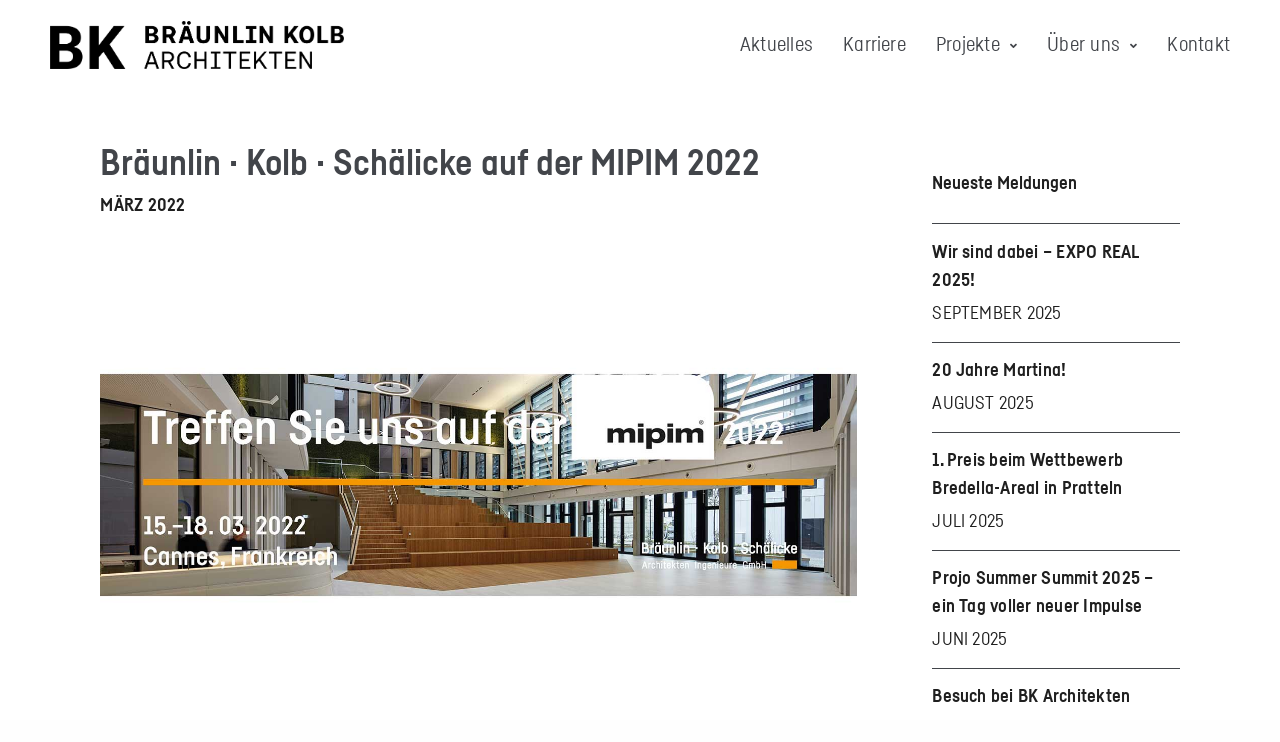

--- FILE ---
content_type: text/html; charset=UTF-8
request_url: https://www.braeunlin-kolb.com/braeunlin-kolb-schaelicke-mipim-2022/
body_size: 12218
content:
<!doctype html>
<html lang="de" class=" custom-scrollbar-on">
<head>
	<meta charset="UTF-8" />
	<meta name="viewport" content="width=device-width, initial-scale=1, maximum-scale=1, user-scalable=no">
	<meta name="format-detection" content="telephone=no">
	<link rel="profile" href="http://gmpg.org/xfn/11">
	<link rel="pingback" href="https://www.braeunlin-kolb.com/xmlrpc.php">
	<link rel="icon" href="https://www.braeunlin-kolb.com/wp-content/themes/werkstatt-child/favicon.png" type="image/png" />
			<title>Bräunlin · Kolb · Schälicke auf der MIPIM 2022 &#8211; Bräunlin Kolb</title>
<link rel='dns-prefetch' href='//www.braeunlin-kolb.com' />
<link rel='dns-prefetch' href='//use.fontawesome.com' />
<link rel='dns-prefetch' href='//s.w.org' />
<link rel="alternate" type="application/rss+xml" title="Bräunlin Kolb &raquo; Feed" href="https://www.braeunlin-kolb.com/feed/" />
<link rel="alternate" type="application/rss+xml" title="Bräunlin Kolb &raquo; Kommentar-Feed" href="https://www.braeunlin-kolb.com/comments/feed/" />
<link rel="alternate" type="application/rss+xml" title="Bräunlin Kolb &raquo; Bräunlin · Kolb · Schälicke auf der MIPIM 2022-Kommentar-Feed" href="https://www.braeunlin-kolb.com/braeunlin-kolb-schaelicke-mipim-2022/feed/" />
		<script type="text/javascript">
			window._wpemojiSettings = {"baseUrl":"https:\/\/s.w.org\/images\/core\/emoji\/12.0.0-1\/72x72\/","ext":".png","svgUrl":"https:\/\/s.w.org\/images\/core\/emoji\/12.0.0-1\/svg\/","svgExt":".svg","source":{"concatemoji":"https:\/\/www.braeunlin-kolb.com\/wp-includes\/js\/wp-emoji-release.min.js"}};
			/*! This file is auto-generated */
			!function(e,a,t){var n,r,o,i=a.createElement("canvas"),p=i.getContext&&i.getContext("2d");function s(e,t){var a=String.fromCharCode;p.clearRect(0,0,i.width,i.height),p.fillText(a.apply(this,e),0,0);e=i.toDataURL();return p.clearRect(0,0,i.width,i.height),p.fillText(a.apply(this,t),0,0),e===i.toDataURL()}function c(e){var t=a.createElement("script");t.src=e,t.defer=t.type="text/javascript",a.getElementsByTagName("head")[0].appendChild(t)}for(o=Array("flag","emoji"),t.supports={everything:!0,everythingExceptFlag:!0},r=0;r<o.length;r++)t.supports[o[r]]=function(e){if(!p||!p.fillText)return!1;switch(p.textBaseline="top",p.font="600 32px Arial",e){case"flag":return s([127987,65039,8205,9895,65039],[127987,65039,8203,9895,65039])?!1:!s([55356,56826,55356,56819],[55356,56826,8203,55356,56819])&&!s([55356,57332,56128,56423,56128,56418,56128,56421,56128,56430,56128,56423,56128,56447],[55356,57332,8203,56128,56423,8203,56128,56418,8203,56128,56421,8203,56128,56430,8203,56128,56423,8203,56128,56447]);case"emoji":return!s([55357,56424,55356,57342,8205,55358,56605,8205,55357,56424,55356,57340],[55357,56424,55356,57342,8203,55358,56605,8203,55357,56424,55356,57340])}return!1}(o[r]),t.supports.everything=t.supports.everything&&t.supports[o[r]],"flag"!==o[r]&&(t.supports.everythingExceptFlag=t.supports.everythingExceptFlag&&t.supports[o[r]]);t.supports.everythingExceptFlag=t.supports.everythingExceptFlag&&!t.supports.flag,t.DOMReady=!1,t.readyCallback=function(){t.DOMReady=!0},t.supports.everything||(n=function(){t.readyCallback()},a.addEventListener?(a.addEventListener("DOMContentLoaded",n,!1),e.addEventListener("load",n,!1)):(e.attachEvent("onload",n),a.attachEvent("onreadystatechange",function(){"complete"===a.readyState&&t.readyCallback()})),(n=t.source||{}).concatemoji?c(n.concatemoji):n.wpemoji&&n.twemoji&&(c(n.twemoji),c(n.wpemoji)))}(window,document,window._wpemojiSettings);
		</script>
		<style type="text/css">
img.wp-smiley,
img.emoji {
	display: inline !important;
	border: none !important;
	box-shadow: none !important;
	height: 1em !important;
	width: 1em !important;
	margin: 0 .07em !important;
	vertical-align: -0.1em !important;
	background: none !important;
	padding: 0 !important;
}
</style>
	<link rel='stylesheet' id='wp-block-library-css'  href='https://www.braeunlin-kolb.com/wp-includes/css/dist/block-library/style.min.css' type='text/css' media='all' />
<link rel='stylesheet' id='eeb-css-frontend-css'  href='https://www.braeunlin-kolb.com/wp-content/plugins/email-encoder-bundle/core/includes/assets/css/style.css' type='text/css' media='all' />
<link rel='stylesheet' id='dashicons-css'  href='https://www.braeunlin-kolb.com/wp-includes/css/dashicons.min.css' type='text/css' media='all' />
<link rel='stylesheet' id='rs-plugin-settings-css'  href='https://www.braeunlin-kolb.com/wp-content/plugins/revslider/public/assets/css/settings.css' type='text/css' media='all' />
<style id='rs-plugin-settings-inline-css' type='text/css'>
#rs-demo-id {}
</style>
<link rel='stylesheet' id='thb-fa-css'  href='https://www.braeunlin-kolb.com/wp-content/themes/werkstatt/assets/css/font-awesome.min.css' type='text/css' media='all' />
<link rel='stylesheet' id='thb-app-css'  href='https://www.braeunlin-kolb.com/wp-content/themes/werkstatt/assets/css/app.css' type='text/css' media='all' />
<style id='thb-app-inline-css' type='text/css'>
h1,h2,h3,h4,h5,h6 {}h1,.h1 {}h2 {font-size:32px;}h3 {font-style:normal;font-weight:200;font-size:26px;text-transform:none !important;}h4 {font-weight:bold;font-size:20px;}h5 {}h6 {}p {color:#42454a;font-size:18px;}.columns.thb-light-column p {color:#fff;}em {}.thb-full-menu li a {color:#42454a;font-size:20px;}.footer h6,.footer.dark h6 {color:#42454a;font-size:16px;text-transform:none !important;}body {}input[type="submit"],.button,.btn {}#mobile-menu,.header {}.header .logolink .logoimg {max-height:2.5em;}@media only screen and (min-width:75em) {.header,.midnightHeader .midnightInner {padding-bottom:15px;;}}@media only screen and (min-width:64.063em) {#mobile-menu.style1 {width:35%;}}.page-id-3913 #wrapper div[role="main"] {}.footer {background-color:#ffffff !important;background-image:url() !important;background-repeat: !important;background-attachment: !important;background-position: !important;background-size: !important;}.subfooter {background-color:#ffffff !important;background-image:url() !important;background-repeat: !important;background-attachment: !important;background-position: !important;background-size: !important;}#mobile-menu {background-color:#42454a !important;background-image:url() !important;background-repeat: !important;background-attachment: !important;background-position: !important;background-size: !important;}.thb-mobile-menu .nav-link-mask {background-color:#42454a !important;background-image:url() !important;background-repeat: !important;background-attachment: !important;background-position: !important;background-size: !important;}a:hover, ol li:before, ol li ol li:before, .thb-full-menu li.menu-item-has-children.sfHover > a, .mm-link-animation-bg-fill .thb-mobile-menu a:hover, .mm-link-animation-bg-fill .thb-mobile-menu li.current_page_item:not(.has-hash), .post .post-title a:hover, .authorpage .author-content .square-icon:hover, ol.commentlist .comment .reply a, input[type="submit"].thb-border-style.accent,.button.thb-border-style.accent,.btn.thb-border-style.accent, input[type="submit"].thb-text-style.accent,.button.thb-text-style.accent,.btn.thb-text-style.accent, .more-link, .pagination .page-numbers.current, .pagination .page-numbers:not(.dots):hover, .thb-portfolio .type-portfolio.style2:hover h2, .thb-list-portfolio:not(.thb-bg-grid-full) .thb-content-side .type-portfolio.active h1, .thb-list-portfolio:not(.thb-bg-grid-full) .thb-content-side .type-portfolio.active h2, .thb-list-portfolio:not(.thb-bg-grid-full) .thb-content-side .type-portfolio.active h3, .thb-list-portfolio:not(.thb-bg-grid-full) .thb-content-side .type-portfolio.active .thb-categories, .thb-list-portfolio:not(.thb-bg-grid-full) .thb-content-side.light-title .type-portfolio.active h1, .thb-list-portfolio:not(.thb-bg-grid-full) .thb-content-side.light-title .type-portfolio.active h2, .thb-list-portfolio:not(.thb-bg-grid-full) .thb-content-side.light-title .type-portfolio.active h3, .thb-list-portfolio:not(.thb-bg-grid-full) .thb-content-side.light-title .type-portfolio.active .thb-categories, .thb-autotype .thb-autotype-entry, .post_nav_link:hover span, .thb-breadcrumb-holder a:hover, .thb-counter, .thb-counter h6, .thb-portfolio-filter.style2 ul li a.active, .thb-portfolio-filter.style2 ul li a:hover, .thb-portfolio-filter.style3 ul li a.active, .thb-portfolio-filter.style3 ul li a:hover, .white-header .thb-full-menu>li.current-menu-item:not(.has-hash)>a, .light-title .header:not(.hover):not(:hover) .thb-full-menu>li.current-menu-item:not(.has-hash)>a, .disable_header_fill-on.light-title .header .thb-full-menu>li.current-menu-item:not(.has-hash)>a, .thb-full-menu li.current-menu-item:not(.has-hash)>a, #wrapper ol li:before, .header.style3.dark .thb-full-menu>li.current-menu-item:not(.has-hash)>a, .btn.thb-fill-style.accent {color:#f45e31;}.post.style5 .blog-content:after, .post.style6 .post-gallery, .post.style7 .blog-content:after, input[type="submit"]:hover, .button:not(.thb-text-style):not(.thb-border-style):not(.thb-fill-style):not(.thb-solid-border):hover, .btn:not(.thb-text-style):not(.thb-border-style):not(.thb-fill-style):not(.thb-solid-border):hover, .button.wc-forward, .place-order .button, input[type="submit"].accent,.button.accent:not(.thb-text-style):not(.thb-border-style):not(.thb-fill-style),.btn.accent:not(.thb-text-style):not(.thb-border-style):not(.thb-fill-style):not(.thb-solid-border), input[type="submit"].thb-3d-style.accent span,.button.thb-3d-style.accent span,.btn.thb-3d-style.accent span, input[type="submit"].thb-border-style.accent:hover,.button.thb-border-style.accent:hover,.btn.thb-border-style.accent:hover, input[type="submit"].thb-fill-style.accent:before,.button.thb-fill-style.accent:before,.btn.thb-fill-style.accent:before, input[type="submit"].thb-text-style.accent:before, input[type="submit"].thb-text-style.accent:after,input[type="submit"].thb-text-style.accent span:before,input[type="submit"].thb-text-style.accent span:after,.button.thb-text-style.accent:before,.button.thb-text-style.accent:after,.button.thb-text-style.accent span:before,.button.thb-text-style.accent span:after,.btn.thb-text-style.accent:before,.btn.thb-text-style.accent:after,.btn.thb-text-style.accent span:before,.btn.thb-text-style.accent span:after, .pagination .page-numbers.prev:before, .pagination .page-numbers.next:after, .thb_row_pagination li:hover, .thb_row_pagination li.active, .thb_row_pagination li:hover span, .thb_row_pagination li.active span, .swiper-container .swiper-nav.arrow-style1:hover span, .slick-nav:hover span, .slick-dots li.slick-active, .thb-iconbox.type2:hover, .thb_call_to_action, #music_toggle:hover, #music_toggle.on, .woocommerce-MyAccount-navigation ul li:hover a, .woocommerce-MyAccount-navigation ul li.is-active a, .btn.thb-solid-border.accent:hover, .thb-image-slider.thb-image-slider-style4 figcaption, .swiper-nav.style1:hover span, .thb-portfolio-filter.style3 ul li a.active:before, .thb-portfolio-filter.style3 ul li a:hover:before, .thb-client-row.thb-opacity.with-accent .thb-client:hover {background-color:#f45e31;}.btn.thb-fill-style.accent:after {background-color:#dc552c;}.thb-team-row .thb-team-member .team-information {background-color:rgba(244,94,49, 0.9);}ol li:before, ol li ol li:before, input[type="text"]:focus, input[type="password"]:focus,input[type="date"]:focus,input[type="datetime"]:focus,input[type="email"]:focus,input[type="number"]:focus,input[type="search"]:focus,input[type="tel"]:focus,input[type="time"]:focus,input[type="url"]:focus,textarea:focus, input[type="submit"].thb-border-style.accent,.button.thb-border-style.accent,.btn.thb-border-style.accent, input[type="submit"].thb-fill-style.accent,.button.thb-fill-style.accent, input[type="submit"].thb-text-style.accent span,.button.thb-text-style.accent span,.btn.thb-text-style.accent span, .thb-portfolio .type-portfolio.thb-border-hover .portfolio-link:before, .swiper-container .swiper-nav.arrow-style1:hover span, .slick-nav:hover span, .thb-team-row .thb-team-member.thb-add-new > a:hover, .thb-iconbox.type2:hover, .woocommerce-MyAccount-navigation ul li:hover a, .woocommerce-MyAccount-navigation ul li.is-active a, .btn.thb-solid-border.accent:hover, .swiper-nav.style1:hover span, .light-arrow .slick-nav:hover span, .post.style1.style8:hover, .thb-portfolio .type-portfolio.style6 .portfolio-holder:after, #wrapper ol li:before, .btn.thb-fill-style.accent {border-color:#f45e31;}.thb-image-slider.thb-image-slider-style4 figcaption:after {border-top-color:#f45e31;}.thb-iconbox.type3:after {box-shadow:inset 0 -75px 60px -35px #f45e31;}.woocommerce-MyAccount-navigation ul li:hover+li a, .woocommerce-MyAccount-navigation ul li.is-active+li a {border-top-color:#f45e31;}.thb-preloader .thb-preloader-icon-hexagon .preloader-path,.thb-preloader .thb-preloader-icon-circle .path,.thb-team-row .thb-team-member.thb-add-new > a:hover svg path,.thb-iconbox.type3 svg path, .thb-iconbox.type3 svg circle, .thb-iconbox.type3 svg rect, .thb-iconbox.type3 svg ellipse,.thb-counter figure svg path, .thb-counter figure svg circle, .thb-counter figure svg rect, .thb-counter figure svg ellipse {stroke:#f45e31;}.thb-list-portfolio:not(.thb-bg-grid-full) .thb-content-side .type-portfolio.active .next svg, .thb-list-portfolio:not(.thb-bg-grid-full) .thb-content-side.light-title .type-portfolio.active .next svg {fill:#f45e31;}.thb-show-all .items ul li:hover figure {box-shadow:0 0 0 3px #f45e31 inset;}.footer.dark .widget,.footer .widget {color:#42454a;} a { color:#f45e31; } a:hover { color:#f45e31; }.footer .widget a { color:#42454a; }.footer .widget a:hover { color:#f45e31; }.footer.dark .widget a { color:#42454a; }.footer.dark .widget a:hover { color:#f45e31; }#footer {padding-top:50px;;}body { font-family:Fabrikat;font-weight:normal;font-style:normal;}h1, h2, h3, h4, h5 { font-family:Fabrikat;font-weight:bold;font-style:normal;}.text-small {font-size:14px;}
</style>
<link rel='stylesheet' id='thb-style-css'  href='https://www.braeunlin-kolb.com/wp-content/themes/werkstatt-child/style.css' type='text/css' media='all' />
<link rel='stylesheet' id='bfa-font-awesome-css'  href='https://use.fontawesome.com/releases/v5.15.4/css/all.css' type='text/css' media='all' />
<link rel='stylesheet' id='bfa-font-awesome-v4-shim-css'  href='https://use.fontawesome.com/releases/v5.15.4/css/v4-shims.css' type='text/css' media='all' />
<style id='bfa-font-awesome-v4-shim-inline-css' type='text/css'>

			@font-face {
				font-family: 'FontAwesome';
				src: url('https://use.fontawesome.com/releases/v5.15.4/webfonts/fa-brands-400.eot'),
				url('https://use.fontawesome.com/releases/v5.15.4/webfonts/fa-brands-400.eot?#iefix') format('embedded-opentype'),
				url('https://use.fontawesome.com/releases/v5.15.4/webfonts/fa-brands-400.woff2') format('woff2'),
				url('https://use.fontawesome.com/releases/v5.15.4/webfonts/fa-brands-400.woff') format('woff'),
				url('https://use.fontawesome.com/releases/v5.15.4/webfonts/fa-brands-400.ttf') format('truetype'),
				url('https://use.fontawesome.com/releases/v5.15.4/webfonts/fa-brands-400.svg#fontawesome') format('svg');
			}

			@font-face {
				font-family: 'FontAwesome';
				src: url('https://use.fontawesome.com/releases/v5.15.4/webfonts/fa-solid-900.eot'),
				url('https://use.fontawesome.com/releases/v5.15.4/webfonts/fa-solid-900.eot?#iefix') format('embedded-opentype'),
				url('https://use.fontawesome.com/releases/v5.15.4/webfonts/fa-solid-900.woff2') format('woff2'),
				url('https://use.fontawesome.com/releases/v5.15.4/webfonts/fa-solid-900.woff') format('woff'),
				url('https://use.fontawesome.com/releases/v5.15.4/webfonts/fa-solid-900.ttf') format('truetype'),
				url('https://use.fontawesome.com/releases/v5.15.4/webfonts/fa-solid-900.svg#fontawesome') format('svg');
			}

			@font-face {
				font-family: 'FontAwesome';
				src: url('https://use.fontawesome.com/releases/v5.15.4/webfonts/fa-regular-400.eot'),
				url('https://use.fontawesome.com/releases/v5.15.4/webfonts/fa-regular-400.eot?#iefix') format('embedded-opentype'),
				url('https://use.fontawesome.com/releases/v5.15.4/webfonts/fa-regular-400.woff2') format('woff2'),
				url('https://use.fontawesome.com/releases/v5.15.4/webfonts/fa-regular-400.woff') format('woff'),
				url('https://use.fontawesome.com/releases/v5.15.4/webfonts/fa-regular-400.ttf') format('truetype'),
				url('https://use.fontawesome.com/releases/v5.15.4/webfonts/fa-regular-400.svg#fontawesome') format('svg');
				unicode-range: U+F004-F005,U+F007,U+F017,U+F022,U+F024,U+F02E,U+F03E,U+F044,U+F057-F059,U+F06E,U+F070,U+F075,U+F07B-F07C,U+F080,U+F086,U+F089,U+F094,U+F09D,U+F0A0,U+F0A4-F0A7,U+F0C5,U+F0C7-F0C8,U+F0E0,U+F0EB,U+F0F3,U+F0F8,U+F0FE,U+F111,U+F118-F11A,U+F11C,U+F133,U+F144,U+F146,U+F14A,U+F14D-F14E,U+F150-F152,U+F15B-F15C,U+F164-F165,U+F185-F186,U+F191-F192,U+F1AD,U+F1C1-F1C9,U+F1CD,U+F1D8,U+F1E3,U+F1EA,U+F1F6,U+F1F9,U+F20A,U+F247-F249,U+F24D,U+F254-F25B,U+F25D,U+F267,U+F271-F274,U+F279,U+F28B,U+F28D,U+F2B5-F2B6,U+F2B9,U+F2BB,U+F2BD,U+F2C1-F2C2,U+F2D0,U+F2D2,U+F2DC,U+F2ED,U+F328,U+F358-F35B,U+F3A5,U+F3D1,U+F410,U+F4AD;
			}
		
</style>
<script type='text/javascript' src='https://www.braeunlin-kolb.com/wp-includes/js/jquery/jquery.js'></script>
<script type='text/javascript' src='https://www.braeunlin-kolb.com/wp-includes/js/jquery/jquery-migrate.min.js'></script>
<script type='text/javascript' src='https://www.braeunlin-kolb.com/wp-content/plugins/email-encoder-bundle/core/includes/assets/js/custom.js'></script>
<script type='text/javascript' src='https://www.braeunlin-kolb.com/wp-content/plugins/revslider/public/assets/js/jquery.themepunch.tools.min.js'></script>
<script type='text/javascript' src='https://www.braeunlin-kolb.com/wp-content/plugins/revslider/public/assets/js/jquery.themepunch.revolution.min.js'></script>
<link rel='https://api.w.org/' href='https://www.braeunlin-kolb.com/wp-json/' />
<link rel="EditURI" type="application/rsd+xml" title="RSD" href="https://www.braeunlin-kolb.com/xmlrpc.php?rsd" />
<link rel="wlwmanifest" type="application/wlwmanifest+xml" href="https://www.braeunlin-kolb.com/wp-includes/wlwmanifest.xml" /> 
<link rel='prev' title='Anstieg der Baupreise – Wie behalten wir die Kosten im Griff?' href='https://www.braeunlin-kolb.com/anstieg-der-baupreise-kosten/' />
<link rel='next' title='Grundsteinlegung des Square 1 in Berlin' href='https://www.braeunlin-kolb.com/grundsteinlegung-des-square-1-in-berlin/' />
<link rel="canonical" href="https://www.braeunlin-kolb.com/braeunlin-kolb-schaelicke-mipim-2022/" />
<link rel='shortlink' href='https://www.braeunlin-kolb.com/?p=3913' />
<link rel="alternate" type="application/json+oembed" href="https://www.braeunlin-kolb.com/wp-json/oembed/1.0/embed?url=https%3A%2F%2Fwww.braeunlin-kolb.com%2Fbraeunlin-kolb-schaelicke-mipim-2022%2F" />
<link rel="alternate" type="text/xml+oembed" href="https://www.braeunlin-kolb.com/wp-json/oembed/1.0/embed?url=https%3A%2F%2Fwww.braeunlin-kolb.com%2Fbraeunlin-kolb-schaelicke-mipim-2022%2F&#038;format=xml" />
<!-- organization Schema optimized by Schema Pro --><script type="application/ld+json">{"@context":"https:\/\/schema.org","@type":"Corporation","name":"Br\u00e4unlin Kolb","url":"https:\/\/www.braeunlin-kolb.com","logo":{"@type":"ImageObject","url":"https:\/\/www.braeunlin-kolb.com\/wp-content\/uploads\/2017\/09\/braeunlin-kolb-logo-dark.png","width":367,"height":88},"sameAs":["https:\/\/de.linkedin.com\/company\/braeunlin-kolb-architekten-ingenieure-gbr"]}</script><!-- / organization Schema optimized by Schema Pro --><!-- site-navigation-element Schema optimized by Schema Pro --><script type="application/ld+json">{"@context":"https:\/\/schema.org","@graph":[{"@context":"https:\/\/schema.org","@type":"SiteNavigationElement","id":"site-navigation","name":"Aktuelles","url":"https:\/\/www.braeunlin-kolb.com\/aktuelles\/"},{"@context":"https:\/\/schema.org","@type":"SiteNavigationElement","id":"site-navigation","name":"Karriere","url":"https:\/\/www.braeunlin-kolb.com\/karriere\/"},{"@context":"https:\/\/schema.org","@type":"SiteNavigationElement","id":"site-navigation","name":"Projekte","url":"https:\/\/www.braeunlin-kolb.com\/projekte\/"},{"@context":"https:\/\/schema.org","@type":"SiteNavigationElement","id":"site-navigation","name":"Wohnungsbau","url":"https:\/\/www.braeunlin-kolb.com\/projekte-wohnungsbau\/"},{"@context":"https:\/\/schema.org","@type":"SiteNavigationElement","id":"site-navigation","name":"Gewerbebau","url":"https:\/\/www.braeunlin-kolb.com\/projekte-gewerbebau\/"},{"@context":"https:\/\/schema.org","@type":"SiteNavigationElement","id":"site-navigation","name":"Bauen im Bestand","url":"https:\/\/www.braeunlin-kolb.com\/bauen-im-bestand\/"},{"@context":"https:\/\/schema.org","@type":"SiteNavigationElement","id":"site-navigation","name":"Wettbewerbe \/ Studien","url":"https:\/\/www.braeunlin-kolb.com\/wettbewerbe-studien\/"},{"@context":"https:\/\/schema.org","@type":"SiteNavigationElement","id":"site-navigation","name":"\u00dcber uns","url":"https:\/\/www.braeunlin-kolb.com\/ueber-uns\/"},{"@context":"https:\/\/schema.org","@type":"SiteNavigationElement","id":"site-navigation","name":"Team","url":"https:\/\/www.braeunlin-kolb.com\/ueber-uns\/team\/"},{"@context":"https:\/\/schema.org","@type":"SiteNavigationElement","id":"site-navigation","name":"Auftraggeber","url":"https:\/\/www.braeunlin-kolb.com\/ueber-uns\/auftraggeber\/"},{"@context":"https:\/\/schema.org","@type":"SiteNavigationElement","id":"site-navigation","name":"Kontakt","url":"https:\/\/www.braeunlin-kolb.com\/kontakt\/"}]}</script><!-- / site-navigation-element Schema optimized by Schema Pro --><!-- sitelink-search-box Schema optimized by Schema Pro --><script type="application/ld+json">{"@context":"https:\/\/schema.org","@type":"WebSite","name":"Br\u00e4unlin Kolb","url":"https:\/\/www.braeunlin-kolb.com","potentialAction":[{"@type":"SearchAction","target":"https:\/\/www.braeunlin-kolb.com\/?s={search_term_string}","query-input":"required name=search_term_string"}]}</script><!-- / sitelink-search-box Schema optimized by Schema Pro --><!-- breadcrumb Schema optimized by Schema Pro --><script type="application/ld+json">{"@context":"https:\/\/schema.org","@type":"BreadcrumbList","itemListElement":[{"@type":"ListItem","position":1,"item":{"@id":"https:\/\/www.braeunlin-kolb.com\/","name":"Home"}},{"@type":"ListItem","position":2,"item":{"@id":"https:\/\/www.braeunlin-kolb.com\/braeunlin-kolb-schaelicke-mipim-2022\/","name":"Br\u00e4unlin \u00b7 Kolb \u00b7 Sch\u00e4licke auf der MIPIM 2022"}}]}</script><!-- / breadcrumb Schema optimized by Schema Pro -->		<script>
			document.documentElement.className = document.documentElement.className.replace( 'no-js', 'js' );
		</script>
				<style>
			.no-js img.lazyload { display: none; }
			figure.wp-block-image img.lazyloading { min-width: 150px; }
							.lazyload, .lazyloading { opacity: 0; }
				.lazyloaded {
					opacity: 1;
					transition: opacity 400ms;
					transition-delay: 0ms;
				}
					</style>
		<style type="text/css">
body.custom-background #wrapper div[role="main"] { background-color: #ffffff; }
</style>
<meta name="generator" content="Powered by Slider Revolution 5.4.5.2 - responsive, Mobile-Friendly Slider Plugin for WordPress with comfortable drag and drop interface." />
<script type="text/javascript">function setREVStartSize(e){
				try{ var i=jQuery(window).width(),t=9999,r=0,n=0,l=0,f=0,s=0,h=0;					
					if(e.responsiveLevels&&(jQuery.each(e.responsiveLevels,function(e,f){f>i&&(t=r=f,l=e),i>f&&f>r&&(r=f,n=e)}),t>r&&(l=n)),f=e.gridheight[l]||e.gridheight[0]||e.gridheight,s=e.gridwidth[l]||e.gridwidth[0]||e.gridwidth,h=i/s,h=h>1?1:h,f=Math.round(h*f),"fullscreen"==e.sliderLayout){var u=(e.c.width(),jQuery(window).height());if(void 0!=e.fullScreenOffsetContainer){var c=e.fullScreenOffsetContainer.split(",");if (c) jQuery.each(c,function(e,i){u=jQuery(i).length>0?u-jQuery(i).outerHeight(!0):u}),e.fullScreenOffset.split("%").length>1&&void 0!=e.fullScreenOffset&&e.fullScreenOffset.length>0?u-=jQuery(window).height()*parseInt(e.fullScreenOffset,0)/100:void 0!=e.fullScreenOffset&&e.fullScreenOffset.length>0&&(u-=parseInt(e.fullScreenOffset,0))}f=u}else void 0!=e.minHeight&&f<e.minHeight&&(f=e.minHeight);e.c.closest(".rev_slider_wrapper").css({height:f})					
				}catch(d){console.log("Failure at Presize of Slider:"+d)}
			};</script>
<noscript><style type="text/css"> .wpb_animate_when_almost_visible { opacity: 1; }</style></noscript></head>
<body class="post-template-default single single-post postid-3913 single-format-standard wp-schema-pro-1.7.0 midnight_off header-lateral-off snap_rows_ thb_row_pagination_ lightbox-theme-dark row_pagination_position-  disable_header_fill-off disable-row-offset- mm-link-animation-bg-fill footer-shadow-none thb-borders-off overflow-off portfolio_title_animation-on product_style1_color-dark wpb-js-composer js-comp-ver-5.4.2 vc_responsive">
<div id="wrapper" class="thb-page-transition-off">
	<!-- Start Content Click Capture -->
<div class="click-capture"></div>
<!-- End Content Click Capture -->
<!-- Start Mobile Menu -->
<nav id="mobile-menu" class="dark style1" data-behaviour="thb-default" data-animation="none">
	<a href="#" class="thb-close"><svg xmlns="http://www.w3.org/2000/svg" viewBox="0 0 64 64" enable-background="new 0 0 64 64"><g fill="none" stroke="#000" stroke-width="2" stroke-miterlimit="10"><path d="m18.947 17.15l26.1 25.903"/><path d="m19.05 43.15l25.902-26.1"/></g></svg></a>
				<div class="menubg-placeholder"></div>
		<div class="custom_scroll" id="menu-scroll">
		<div class="mobile-menu-container">
			<div class="mobile-menu-top">
								<ul id="menu-main-nav" class="thb-mobile-menu"><li id="menu-item-40" class=" menu-item menu-item-type-post_type menu-item-object-page current_page_parent menu-item-40"><div class="link_container"><div class="link_inner"><a href="https://www.braeunlin-kolb.com/aktuelles/" data-content="Aktuelles" data-menubg="">Aktuelles</a></div></div></li>
<li id="menu-item-38" class=" menu-item menu-item-type-post_type menu-item-object-page menu-item-38"><div class="link_container"><div class="link_inner"><a href="https://www.braeunlin-kolb.com/karriere/" data-content="Karriere" data-menubg="">Karriere</a></div></div></li>
<li id="menu-item-2701" class=" menu-item menu-item-type-post_type menu-item-object-page menu-item-has-children menu-item-2701"><div class="link_container"><div class="link_inner"><a href="https://www.braeunlin-kolb.com/projekte/" data-content="Projekte" data-menubg="">Projekte</a><span class="next"><svg xmlns="http://www.w3.org/2000/svg" version="1.1" class="menu_arrow" x="0" y="0" width="16.7" height="11.3" viewBox="0 0 16.7 11.3" enable-background="new 0 0 16.664 11.289" xml:space="preserve"><polygon fill-rule="evenodd" clip-rule="evenodd" points="16.7 5.6 15.3 4.2 15.2 4.2 11 0 9.6 1.4 12.9 4.7 0 4.7 0 6.7 12.8 6.7 9.6 9.9 11 11.3 15.2 7.1 15.3 7.1 16.7 5.7 16.7 5.6 "/></svg></span></div></div>
<ul class="sub-menu">
<li><div class="link_container"><div class="link_inner"><span class="back"><svg xmlns="http://www.w3.org/2000/svg" version="1.1" class="menu_arrow" x="0" y="0" width="16.7" height="11.3" viewBox="0 0 16.7 11.3" enable-background="new 0 0 16.664 11.289" xml:space="preserve"><polygon fill-rule="evenodd" clip-rule="evenodd" points="0 5.6 1.4 4.2 1.4 4.2 5.7 0 7.1 1.4 3.8 4.7 16.7 4.7 16.7 6.7 3.9 6.7 7.1 9.9 5.7 11.3 1.4 7.1 1.4 7.1 0 5.7 0 5.6 "/></svg></span></div></div></li>	<li id="menu-item-2708" class=" menu-item menu-item-type-post_type menu-item-object-page menu-item-2708"><div class="link_container"><div class="link_inner"><a href="https://www.braeunlin-kolb.com/projekte-wohnungsbau/" data-content="Wohnungsbau" data-menubg="">Wohnungsbau</a></div></div></li>
	<li id="menu-item-2707" class=" menu-item menu-item-type-post_type menu-item-object-page menu-item-2707"><div class="link_container"><div class="link_inner"><a href="https://www.braeunlin-kolb.com/projekte-gewerbebau/" data-content="Gewerbebau" data-menubg="">Gewerbebau</a></div></div></li>
	<li id="menu-item-2706" class=" menu-item menu-item-type-post_type menu-item-object-page menu-item-2706"><div class="link_container"><div class="link_inner"><a href="https://www.braeunlin-kolb.com/bauen-im-bestand/" data-content="Bauen im Bestand" data-menubg="">Bauen im Bestand</a></div></div></li>
	<li id="menu-item-2710" class=" menu-item menu-item-type-post_type menu-item-object-page menu-item-2710"><div class="link_container"><div class="link_inner"><a href="https://www.braeunlin-kolb.com/wettbewerbe-studien/" data-content="Wettbewerbe / Studien" data-menubg="">Wettbewerbe / Studien</a></div></div></li>
</ul>
</li>
<li id="menu-item-37" class=" menu-item menu-item-type-post_type menu-item-object-page menu-item-has-children menu-item-37"><div class="link_container"><div class="link_inner"><a href="https://www.braeunlin-kolb.com/ueber-uns/" data-content="Über uns" data-menubg="">Über uns</a><span class="next"><svg xmlns="http://www.w3.org/2000/svg" version="1.1" class="menu_arrow" x="0" y="0" width="16.7" height="11.3" viewBox="0 0 16.7 11.3" enable-background="new 0 0 16.664 11.289" xml:space="preserve"><polygon fill-rule="evenodd" clip-rule="evenodd" points="16.7 5.6 15.3 4.2 15.2 4.2 11 0 9.6 1.4 12.9 4.7 0 4.7 0 6.7 12.8 6.7 9.6 9.9 11 11.3 15.2 7.1 15.3 7.1 16.7 5.7 16.7 5.6 "/></svg></span></div></div>
<ul class="sub-menu">
<li><div class="link_container"><div class="link_inner"><span class="back"><svg xmlns="http://www.w3.org/2000/svg" version="1.1" class="menu_arrow" x="0" y="0" width="16.7" height="11.3" viewBox="0 0 16.7 11.3" enable-background="new 0 0 16.664 11.289" xml:space="preserve"><polygon fill-rule="evenodd" clip-rule="evenodd" points="0 5.6 1.4 4.2 1.4 4.2 5.7 0 7.1 1.4 3.8 4.7 16.7 4.7 16.7 6.7 3.9 6.7 7.1 9.9 5.7 11.3 1.4 7.1 1.4 7.1 0 5.7 0 5.6 "/></svg></span></div></div></li>	<li id="menu-item-39" class=" menu-item menu-item-type-post_type menu-item-object-page menu-item-39"><div class="link_container"><div class="link_inner"><a href="https://www.braeunlin-kolb.com/ueber-uns/team/" data-content="Team" data-menubg="">Team</a></div></div></li>
	<li id="menu-item-1241" class=" menu-item menu-item-type-post_type menu-item-object-page menu-item-1241"><div class="link_container"><div class="link_inner"><a href="https://www.braeunlin-kolb.com/ueber-uns/auftraggeber/" data-content="Auftraggeber" data-menubg="">Auftraggeber</a></div></div></li>
</ul>
</li>
<li id="menu-item-36" class=" menu-item menu-item-type-post_type menu-item-object-page menu-item-36"><div class="link_container"><div class="link_inner"><a href="https://www.braeunlin-kolb.com/kontakt/" data-content="Kontakt" data-menubg="">Kontakt</a></div></div></li>
</ul>			</div>
							<div class="mobile-menu-bottom">
					<ul id="menu-footer" class="thb-secondary-menu row small-up-1"><li id="menu-item-2448" class="menu-item menu-item-type-post_type menu-item-object-page menu-item-2448 column"><a href="https://www.braeunlin-kolb.com/datenschutzerklaerung-eu/">Datenschutzerklärung (EU)</a></li>
<li id="menu-item-52" class="menu-item menu-item-type-post_type menu-item-object-page menu-item-52 column"><a href="https://www.braeunlin-kolb.com/impressum/">Impressum</a></li>
<li id="menu-item-4502" class="menu-item menu-item-type-post_type menu-item-object-page menu-item-4502 column"><a href="https://www.braeunlin-kolb.com/architektin-lph-1-4-m-w-d-in-berlin/">Architekt*in LPH 1-4 (m/w/d) in Berlin</a></li>
</ul>									</div>
					</div>
	</div>
	</nav>
<!-- End Mobile Menu -->	<!-- Start Header -->
<header class="header style1 menu_style2">
	<div class="row expanded align-middle">
		<div class="small-12 columns regular-header">
			<div class="logo-holder">
				<a href="https://www.braeunlin-kolb.com" class="logolink" title="Bräunlin Kolb">
					<img   alt="Bräunlin Kolb" data-src="https://www.braeunlin-kolb.com/wp-content/uploads/2017/09/BK-Logo.png" class="logoimg logo-dark lazyload" src="[data-uri]" /><noscript><img src="https://www.braeunlin-kolb.com/wp-content/uploads/2017/09/BK-Logo.png" class="logoimg logo-dark" alt="Bräunlin Kolb"/></noscript>
					<img   alt="Bräunlin Kolb" data-src="https://www.braeunlin-kolb.com/wp-content/uploads/2017/09/BK-Logo-white.png" class="logoimg logo-light lazyload" src="[data-uri]" /><noscript><img src="https://www.braeunlin-kolb.com/wp-content/uploads/2017/09/BK-Logo-white.png" class="logoimg logo-light" alt="Bräunlin Kolb"/></noscript>
				</a>
			</div>
			<div>
				<!-- Start Full Menu -->
<nav class="full-menu" id="full-menu">
	<ul id="menu-main-nav-1" class="thb-full-menu"><li class="menu-item menu-item-type-post_type menu-item-object-page current_page_parent menu-item-40"><a href="https://www.braeunlin-kolb.com/aktuelles/">Aktuelles</a></li>
<li class="menu-item menu-item-type-post_type menu-item-object-page menu-item-38"><a href="https://www.braeunlin-kolb.com/karriere/">Karriere</a></li>
<li class="menu-item menu-item-type-post_type menu-item-object-page menu-item-has-children menu-item-2701"><a href="https://www.braeunlin-kolb.com/projekte/">Projekte</a>
<ul class="sub-menu">
	<li class="menu-item menu-item-type-post_type menu-item-object-page menu-item-2708"><a href="https://www.braeunlin-kolb.com/projekte-wohnungsbau/">Wohnungsbau</a></li>
	<li class="menu-item menu-item-type-post_type menu-item-object-page menu-item-2707"><a href="https://www.braeunlin-kolb.com/projekte-gewerbebau/">Gewerbebau</a></li>
	<li class="menu-item menu-item-type-post_type menu-item-object-page menu-item-2706"><a href="https://www.braeunlin-kolb.com/bauen-im-bestand/">Bauen im Bestand</a></li>
	<li class="menu-item menu-item-type-post_type menu-item-object-page menu-item-2710"><a href="https://www.braeunlin-kolb.com/wettbewerbe-studien/">Wettbewerbe / Studien</a></li>
</ul>
</li>
<li class="menu-item menu-item-type-post_type menu-item-object-page menu-item-has-children menu-item-37"><a href="https://www.braeunlin-kolb.com/ueber-uns/">Über uns</a>
<ul class="sub-menu">
	<li class="menu-item menu-item-type-post_type menu-item-object-page menu-item-39"><a href="https://www.braeunlin-kolb.com/ueber-uns/team/">Team</a></li>
	<li class="menu-item menu-item-type-post_type menu-item-object-page menu-item-1241"><a href="https://www.braeunlin-kolb.com/ueber-uns/auftraggeber/">Auftraggeber</a></li>
</ul>
</li>
<li class="menu-item menu-item-type-post_type menu-item-object-page menu-item-36"><a href="https://www.braeunlin-kolb.com/kontakt/">Kontakt</a></li>
</ul>								</nav>
<!-- End Full Menu --> 
																			<a href="#" class="mobile-toggle">
				<span></span><span></span><span></span>
	</a>
				</div>
		</div>
			</div>
</header>
<!-- End Header -->	<div role="main" class="cf"><div class="blog-container page-padding">
<article itemscope itemtype="http://schema.org/Article" class="post post-detail style5-detail post-3913 type-post status-publish format-standard has-post-thumbnail hentry category-uncategorized" role="article">
	<div class="row align-center">
		<div class="small-12 medium-11 columns">
			<div class="row">				
				<div class="small-12 large-9 columns post-content-container">
					<header class="post-title entry-header">
						<h1 class="entry-title" itemprop="name headline">Bräunlin · Kolb · Schälicke auf der MIPIM 2022</h1>						<aside class="post-meta">
							März 2022						</aside>
					</header>
					<figure class="post-gallery parallax">
		<div class="parallax_bg" 
				data-top-bottom="transform: translate3d(0px, 40%, 0px);"
				data-top="transform: translate3d(0px, 0%, 0px);"
				style="background-image: url(https://www.braeunlin-kolb.com/wp-content/uploads/2022/03/mipim2022_web.jpg); "></div>
</figure>					
					<div class="post-content">
						<p>Treffen Sie uns auf der MIPIM in Cannes! Wir freuen uns, dieses Jahr vor Ort bei der international führenden Immobilienausstellung zu sein.<br />
Vom 15.–17. März 2022 können Sie uns dort treffen. Bei Interesse an einem persönlichen Termin melden Sie sich bitte unter <a href="javascript:;" data-enc-email="znvy[at]oenrhayva-xbyo.pbz" class="mailto-link" data-wpel-link="ignore"><span id="eeb-991876-454758"></span><script type="text/javascript">document.getElementById("eeb-991876-454758").innerHTML = eval(decodeURIComponent("%27%6d%61%69%6c%40%62%72%61%65%75%6e%6c%69%6e%2d%6b%6f%6c%62%2e%63%6f%6d%27"))</script><noscript>*protected email*</noscript></a>. Wir freuen uns auf den persönlichen Austausch und gute Gespräche.</p>
						  
					</div>
					 
					</div>
				<aside class="sidebar columns" role="complementary">
	<div class="sidebar_inner thb-fixed">
						<div id="recent-posts-2" class="widget cf widget_recent_entries">		<h6>Neueste Meldungen</h6>		<ul>
											<li>
					<a href="https://www.braeunlin-kolb.com/%f0%9f%8e%89-wir-sind-dabei-expo-real-2025/">Wir sind dabei – EXPO REAL 2025!</a>
											<span class="post-date">September 2025</span>
									</li>
											<li>
					<a href="https://www.braeunlin-kolb.com/20-jahre-martina/">20 Jahre Martina!</a>
											<span class="post-date">August 2025</span>
									</li>
											<li>
					<a href="https://www.braeunlin-kolb.com/1-preis-beim-wettbewerb-bredella-areal-in-pratteln/">1. Preis beim Wettbewerb Bredella-Areal in Pratteln</a>
											<span class="post-date">Juli 2025</span>
									</li>
											<li>
					<a href="https://www.braeunlin-kolb.com/projo-summer-summit-2025-ein-tag-voller-neuer-impulse/">Projo Summer Summit 2025 &#8211; ein Tag voller neuer Impulse</a>
											<span class="post-date">Juni 2025</span>
									</li>
											<li>
					<a href="https://www.braeunlin-kolb.com/besuch-bei-bk-architekten/">Besuch bei BK Architekten</a>
											<span class="post-date">Juni 2025</span>
									</li>
					</ul>
		</div>   	</div>
</aside>			</div>
		</div>
	</div>
		<aside class="post-bottom-meta hide">
		<strong rel="author" itemprop="author" class="author"><a href="https://www.braeunlin-kolb.com/author/bk-redakt2on/" title="Beiträge von Manuela Roth" rel="author">Manuela Roth</a></strong>
		<time class="date published time" datetime="2022-03-15T10:47:22+01:00" itemprop="datePublished" content="2022-03-15T10:47:22+01:00">2022-03-15T10:47:22+01:00</time>
		<meta itemprop="dateModified" class="date updated" content="2022-03-15T10:47:22+01:00">
		<span class="hide" itemprop="publisher" itemscope itemtype="https://schema.org/Organization">
			<meta itemprop="name" content="Bräunlin Kolb">
			<span itemprop="logo" itemscope itemtype="https://schema.org/ImageObject">
				<meta itemprop="url" content="https://www.braeunlin-kolb.com/wp-content/uploads/2017/09/BK-Logo.png">
			</span>
			<meta itemprop="url" content="https://www.braeunlin-kolb.com">
		</span>
				<span class="hide" itemprop="image" itemscope itemtype="http://schema.org/ImageObject">
		  <meta itemprop="url" content="https://www.braeunlin-kolb.com/wp-content/uploads/2022/03/mipim2022_web.jpg">
		  <meta itemprop="width" content="1500">
		  <meta itemprop="height" content="1487">
		</span>
				<meta itemscope itemprop="mainEntityOfPage" itemtype="https://schema.org/WebPage" itemid="https://www.braeunlin-kolb.com/braeunlin-kolb-schaelicke-mipim-2022/">
	</aside>
	</article></div>
		</div><!-- End role["main"] -->
		<!-- Start Footer -->
	<footer id="footer" class="footer  light full-width-footer">
		<div class="row">
								  <div class="small-12 medium-6 large-4 columns">
		  	<div id="text-6" class="widget cf widget_text"><h6>Standorte</h6>			<div class="textwidget"><p><strong>Basel</strong><br />
T <a href="tel:+41613063050">+41 (0)61 3063050</a><br />
M <a href="javascript:;" data-enc-email="onfry[at]oenrhayva-xbyo.pbz" class="mailto-link" data-wpel-link="ignore"><span id="eeb-424368-830461"></span><script type="text/javascript">document.getElementById("eeb-424368-830461").innerHTML = eval(decodeURIComponent("%27%62%61%73%65%6c%40%62%72%61%65%75%6e%6c%69%6e%2d%6b%6f%6c%62%2e%63%6f%6d%27"))</script><noscript>*protected email*</noscript></a></p>
<p><strong>Berlin</strong><br />
T <a href="tel:+493041730930">+49 (0)30 41730930</a><br />
M <a href="javascript:;" data-enc-email="oreyva[at]oenrhayva-xbyo.pbz" class="mailto-link" data-wpel-link="ignore"><span id="eeb-426669-571531"></span><script type="text/javascript">(function(){var ml="0ui4lo%rm.ca-nekb",mi="@>742=630@7;>1=42=<?54@9:58",o="";for(var j=0,l=mi.length;j<l;j++){o+=ml.charAt(mi.charCodeAt(j)-48);}document.getElementById("eeb-426669-571531").innerHTML = decodeURIComponent(o);}());</script><noscript>*protected email*</noscript></a></p>
</div>
		</div>		  </div>
		  <div class="small-12 medium-6 large-4 columns">
		  	<div id="text-9" class="widget cf widget_text"><h6>Stellenangebote</h6>			<div class="textwidget"></div>
		</div>		  </div>
		  <div class="small-12 large-4 columns">
		      <div id="text-8" class="widget cf widget_text">			<div class="textwidget"><p><a href="/impressum/">Impressum</a><br />
<a href="/datenschutzerklaerung/">Datenschutzerklärung</a></p>
<p><a href="http://www.baunetz.de/architekten/Braeunlin_Kolb_Architekten_Ingenieure_GbR_projekte_5160835.html">Baunetz</a><br />
<a href="http://www.competitionline.com/de/bueros/30283">Competitionline</a><br />
<a href="https://de.linkedin.com/company/br%C3%A4unlin-kolb-architekten-ingenieure-gbr">LinkedIn</a></p>
<p>&nbsp;</p>
</div>
		</div>		  </div>
		  		</div>
	</footer>
	<!-- End Footer -->
			</div> <!-- End #wrapper -->
		<a href="#" title="Scroll To Top" id="scroll_to_top">
			<img  alt="scroll-top-arrow" data-src="https://www.braeunlin-kolb.com/wp-content/themes/werkstatt-child/assets/arrow-up.svg" class="lazyload" src="[data-uri]"><noscript><img src="https://www.braeunlin-kolb.com/wp-content/themes/werkstatt-child/assets/arrow-up.svg" alt="scroll-top-arrow"></noscript>
		</a>
	<script type='text/javascript' src='https://www.braeunlin-kolb.com/wp-content/themes/werkstatt-child/js/script.js'></script>
<script type='text/javascript'>
/* <![CDATA[ */
var eeb_ef = {"ajaxurl":"https:\/\/www.braeunlin-kolb.com\/wp-admin\/admin-ajax.php","security":"6e59ee4c22"};
/* ]]> */
</script>
<script type='text/javascript' src='https://www.braeunlin-kolb.com/wp-content/plugins/email-encoder-bundle/core/includes/assets/js/encoder-form.js'></script>
<script type='text/javascript' src='https://www.braeunlin-kolb.com/wp-content/themes/werkstatt/assets/js/vendor.min.js'></script>
<script type='text/javascript' src='https://www.braeunlin-kolb.com/wp-includes/js/underscore.min.js'></script>
<script type='text/javascript'>
/* <![CDATA[ */
var themeajax = {"url":"https:\/\/www.braeunlin-kolb.com\/wp-admin\/admin-ajax.php","l10n":{"loading":"Loading ...","nomore":"No More Posts","nomore_products":"All Products Loaded","loadmore":"Load More","added":"Added To Cart","added_svg":"<svg xmlns=\"http:\/\/www.w3.org\/2000\/svg\" viewBox=\"0 0 64 64\" enable-background=\"new 0 0 64 64\"><path fill=\"none\" stroke=\"#000\" stroke-width=\"2\" stroke-linejoin=\"bevel\" stroke-miterlimit=\"10\" d=\"m13 33l12 12 24-24\"\/><\/svg>"},"settings":{"current_url":"https:\/\/www.braeunlin-kolb.com\/braeunlin-kolb-schaelicke-mipim-2022\/","portfolio_title_animation":"on","page_transition":"off","page_transition_style":"thb-fade","page_transition_in_speed":"1000","page_transition_out_speed":"500","shop_product_listing_pagination":"style1","right_click":"on","mobile_menu_speed":"0.5"},"sounds":{"music_sound":"off","music_sound_toggle_home":"on","music_sound_file":"https:\/\/www.braeunlin-kolb.com\/wp-content\/themes\/werkstatt\/assets\/sounds\/music_sound.mp3","menu_item_hover_sound":"off","menu_item_hover_sound_file":"https:\/\/www.braeunlin-kolb.com\/wp-content\/themes\/werkstatt\/assets\/sounds\/hover.mp3","menu_open_sound":"off","menu_open_sound_file":"https:\/\/www.braeunlin-kolb.com\/wp-content\/themes\/werkstatt\/assets\/sounds\/open.mp3","menu_close_sound":"off","menu_close_sound_file":"https:\/\/www.braeunlin-kolb.com\/wp-content\/themes\/werkstatt\/assets\/sounds\/close.mp3","click_sound":"off","click_sound_file":"https:\/\/www.braeunlin-kolb.com\/wp-content\/themes\/werkstatt\/assets\/sounds\/click.mp3"}};
/* ]]> */
</script>
<script type='text/javascript' src='https://www.braeunlin-kolb.com/wp-content/themes/werkstatt/assets/js/app.min.js'></script>
<script type='text/javascript' src='https://www.braeunlin-kolb.com/wp-content/plugins/wp-smushit/app/assets/js/smush-lazy-load.min.js'></script>
<script type='text/javascript' src='https://www.braeunlin-kolb.com/wp-includes/js/wp-embed.min.js'></script>
	<aside id="searchpopup">
		<a href="#" class="thb-search-close"><svg xmlns="http://www.w3.org/2000/svg" viewBox="0 0 64 64" enable-background="new 0 0 64 64"><g fill="none" stroke="#000" stroke-width="2" stroke-miterlimit="10"><path d="m18.947 17.15l26.1 25.903"/><path d="m19.05 43.15l25.902-26.1"/></g></svg></a>
		<!-- Start SearchForm -->
<form method="get" class="searchform" role="search" action="https://www.braeunlin-kolb.com/">
    <fieldset>
    	<input name="s" type="text" class="s small-12" placeholder="Type here to search">
    	<input type="submit" class="btn accent" value="Search" />
    </fieldset>
</form>
<!-- End SearchForm -->		<div class="cc"></div>
	</aside>
	</body>
</html>

--- FILE ---
content_type: text/css
request_url: https://www.braeunlin-kolb.com/wp-content/themes/werkstatt-child/style.css
body_size: 2714
content:
/*
	Theme Name: WerkStatt BdP Theme
	Theme URI: http://themeforest.net/user/fuelthemes
	Description: <strong>A Premium theme for magazine, editor, community and more! WordPress Theme by <a href="http://www.themeforest.net/user/fuelthemes">fuelthemes</a></strong> – Update notifications available on Twitter and Themeforest <a href="http://twitter.com/anteksiler">Follow us on twitter</a> – <a href="http://themeforest.net/user/fuelthemes">Follow us on Themeforest</a>
	Version: 1.1.3
	Author: fuelthemes
	Template: werkstatt
*/

@import url("../werkstatt/style.css");

@font-face {font-family: 'Fabrikat';font-weight: bold;font-style: normal;src: url('webfonts/34A020_0_0.eot');src: url('webfonts/34A020_0_0.eot?#iefix') format('embedded-opentype'),url('webfonts/34A020_0_0.woff2') format('woff2'),url('webfonts/34A020_0_0.woff') format('woff'),url('webfonts/34A020_0_0.ttf') format('truetype');}


@font-face {font-family: 'Fabrikat';font-weight: normal;font-style: normal;src: url('webfonts/34A020_1_0.eot');src: url('webfonts/34A020_1_0.eot?#iefix') format('embedded-opentype'),url('webfonts/34A020_1_0.woff2') format('woff2'),url('webfonts/34A020_1_0.woff') format('woff'),url('webfonts/34A020_1_0.ttf') format('truetype');}

/**********
 * General Styles
 **********/
body {
    -moz-font-feature-settings: "ss01";
    -webkit-font-feature-settings: "ss01";
    font-feature-settings: "ss01";
}
h1, h2, h3, h4, h5, h6 {
    color: #42454A;
    letter-spacing: 0;
}
h1 {}
h2 {}
h3 {}
h4 {}
p {
	font-size: 16px;
}
a {
	display: block;
}
.header {
    -moz-transition: all .75s cubic-bezier(0.37, 0.31, 0.2, 0.85);
    -o-transition: all .75s cubic-bezier(0.37, 0.31, 0.2, 0.85);
    -webkit-transition: all .75s cubic-bezier(0.37, 0.31, 0.2, 0.85);
    transition: all .75s cubic-bezier(0.37, 0.31, 0.2, 0.85);
}
.header:before {
    transform: scale(1,1);
    transition: opacity .75s ease-out;
    -moz-transition: opacity .75s ease-out;
    -webkit-transition: opacity .75s ease-out;
    -o-transition: opacity .75s ease-out;
}

.header:hover:before, .hover:before {
    opacity: 1;
}
header {
	margin-bottom: 20px;
}
.hovering .sub-menu, .thb-full-menu .hovering .sub-menu li a {
	opacity: 1;
	visibility: visible;
	transform: translateY(0px);
}
.thb-full-menu .sub-menu {
	background: #FFF;
	border-top: 2px solid #f45e31;
}
.thb-full-menu .sub-menu li a {
    color: #42454a;
}
.header .logolink .logoimg {
    max-height: 48px;
}
.posts-shortcode .post .post-category {
    display: none;
}
.posts-shortcode .post .post-content {
    display: none;
}
.posts-shortcode .post .post-meta {
    display: none;
}
.post .post-title a {
    color: #42454A;
}
.post.style1 .post-content p {
    margin: 0;
    font-size: 18px;
}
.post-gallery.parallax {
    align-items: flex-end;
}
.post .post-content a {
	display: table-cell;
}
.blog .post.style1 .post-gallery img {
    width: 100%;
    height: 185px;
    object-fit: cover;
}
.home .post.style1 .post-gallery img {
    height: 150px;
    object-fit: cover;
}
.portfolio-title.style1 h1 {
	display: block;
	color: #000;
	text-align: left;
}
.single-portfolio .portfolio-title.style1 h1 {
	color: #000;
	background-color: #fff;
	padding: 0 10px;
	display: table;
}
.single-portfolio .portfolio-title.style1 h4 {
	color: #000;
	background-color: #fff;
	padding: 3px 10px;
    text-align: left !important;
	display: table;
	margin-bottom: 5px;
}
.no-hover a {
	cursor: default;
}
.no-hover .post-title a:hover {
	color: #42454A;
}
.thb-portfolio-filter.style2 {
	padding-top: 20px;
    justify-content: flex-start;
	margin-bottom: 20px;
	display: none;
}
.thb-portfolio-filter.style2 ul li {
    margin-right: 15px;
    text-transform: none;
}
.thb-portfolio-filter.style2 ul li:before {
    content: '';
    margin-right: 0;
}
.thb-portfolio-filter.style2 ul li a {
    font-weight: normal;
    color: #42454A;
	font-size: 18px;
	line-height: 22px;
}
.thb-portfolio-filter.style2 ul li a.active {
	color: #42454A;
	border-bottom: 2px solid #f45e31;
}
.thb-portfolio .type-portfolio.thb-gradient-hover .portfolio-link {
    bottom: -31px;
    background-color: rgba(255,255,255,0.6) !important;
    background-image: none;
}
.thb-portfolio .type-portfolio.thb-gradient-hover .portfolio-link h2 {
    color: #42454A;
    font-size: 22px;
    text-transform: none;
}
.sidebar .widget h6 {
    border-bottom: 1px solid #42454A;
}
.sidebar .widget ul li {
    font-size: 13px;
    padding: 14px 0;
    border-bottom: 1px solid #42454A;
}
.sidebar .widget ul li:last-child {
    padding: 14px 0;
    border-bottom: 1px solid #42454A;
}
.portfolio-title.style1 {
    text-align: center;
    position: absolute;
    left: 0%;
    bottom: 5%;
}
.portfolio .image_link {
	max-height: 160px;
	overflow: hidden;
}
.wpb_single_image img {
	width: 100%;
}
.wpb_single_image.vc_align_left {
    margin-bottom: 15px;
}
.tp-caption {
	cursor: pointer;
}
.vc_tta-tabs-list .vc_tta-title-text {
	font-size: 18px;
}
.wpb-js-composer .vc_tta-color-white.vc_tta-style-modern .vc_tta-tab.vc_active>a {
    color: #333 !important;
    border-bottom: 2px solid #f45e31 !important;
}
.popmake-content .row {
    padding: 0 15px;
}
.pum-title {
	display: none;
}
.post-17 {
	height: 100%;
}
.post .post-content a {
	display: inline-block;
}
#catapultCookie {
	color: #f45e31;
}
#catapult-cookie-bar {
	font-size: 14px;
}
#catapult-cookie-bar a {
	color: #f45e31;
	display: inline-block;
}
footer a {
	display: inline-block;
}
#scroll_to_top img {
	max-height: 15px;
	height: 15px;
}
#scroll_to_top img line {
	stroke: #666;
}
.mobile-toggle {
    padding: 25px 15px;
    margin: -15px;
}
.mobile-toggle span {
    right: 20px;
}
/**********
 * Wordpress Style Classes
 **********/
.shadow-box img {
	box-shadow: 10px 10px 0px 0px rgba(151,170,180,0.3);
}
.before-arrow a:before {
	content: url('/wp-content/themes/werkstatt-child/assets/arrow.png');
	padding-right: 5px;
}
.gradient:after, .gradient .active-revslide:after {
    position: absolute;
    content:"";
    height:100%;
    width:100%;
    top:0;
    left:0;
    background: linear-gradient(rgba(0,0,0,0.2), transparent 10%);
}
.custom-caption p {
	text-align: left;
    margin-top: .2em;
    font-size: .8em;
}
.post .post-title .no-hover a:hover {
	color: #42454A;
}

#location-menu {
	margin-bottom: 16px;
}

#location-menu .widget {
	display: flex;
	margin-bottom: 16px;
}

#location-menu .widgettitle {
	font-size: 26px;
	font-weight: normal;
}

#location-menu .widget ul.menu {
	flex-wrap: nowrap;
}

#location-menu .widget ul.menu li {
	font-size: 26px;
    line-height: 1.3;
	margin-left: 32px;
	flex-basis: auto;
}

#location-menu .widget ul.menu li a {
	color: #f45e31;
	transition: color 0.3s ease;
}

#location-menu .widget ul.menu li a:hover {
	color: #42454A;
}

/**********
 * Media Queries
 **********/
@media (min-width: 1024px) {
	h1 {}
	h2 {}
	h3 {
		font-size: 26px;
		line-height: 31px;
	}
	h4 {
		font-size: 20px;
		line-height: 22px;
	}
	p {
		font-size: 18px;
		line-height: 26px;
	}
	.blog-container .entry-title {
		font-size: 36px;
	}
	.style5-detail, .style5-detail .sidebar {
		padding-top: 30px;
	}
	.masonry-blog {
		padding-top: 20px;
	}
	.page-padding {
		padding-top: 115px !important;
	}
	.post.style1 {
		margin-bottom: 60px;
	}
	.post .post-meta {
		padding-bottom: 10px;
		font-size: 16px;
	}
	.post-detail .post-title .post-meta {
		margin-top: 5px;
		font-size: 18px;
		font-weight: 600;
	}
	.post .post-title a {
		font-size: 22px;
	}
    .home .post.style1 .post-gallery img {
        height: 180px;
    }
    .blog .post.style1 .post-gallery img {
        height: 210px;
    }
	.portfolio .image_link {
		max-height: 180px;
	}
	.sidebar .widget h6 {
		padding-bottom: 30px;
		margin-bottom: 15px;
		font-size: 18px;
	}
	.sidebar .widget ul li a {
		font-size: 18px;
	}
	.widget.widget_recent_entries .post-date {
		font-size: 18px;
	}
	.large-text p, .large-text a {
		font-size: 22px;
		line-height: 28px;
	}
	.portfolio-title.style1 h1 {
		 font-size: 38px;
		 line-height: 50px;
	}
	.thb-portfolio .type-portfolio.thb-gradient-hover .portfolio-link {
		/*padding: 20px;*/
	}
	.scroll-bottom {
		height: 90px;
	}
	.footer h6, .footer.dark h6 {
		color: #42454a;
		font-size: 20px;
	}
	.footer p, .footer a {
		font-size: 18px;
	}
}
@media (min-width: 1200px) {
	.portfolio .image_link {
		max-height: 220px;
	}
    .home .post.style1 .post-gallery img {
        height: 220px;
    }
}
@media (min-width: 1400px) {
	.portfolio .image_link {
		max-height: 260px;
	}
    .blog .post.style1 .post-gallery img {
        height: 260px;
    }
}


--- FILE ---
content_type: text/javascript
request_url: https://www.braeunlin-kolb.com/wp-content/themes/werkstatt/assets/js/app.min.js
body_size: 54163
content:
!function(S,M){"use strict";var m=S(document),j=S(M),v=S("body"),c=new BezierEasing(.35,.3,.2,.85),w=new MobileDetect(M.navigator.userAgent),I=I||{};TweenMax.defaultEase=c,TimelineMax.defaultEase=c,I={activeSlider:!1,menuscroll:S("#menu-scroll"),init:function(){var e,o=this;if(S(".header-lateral-off").length){var t=S(".thb-borders").css("border-top-width");j.on("resize",function(){S(".page-padding").css({paddingTop:S(".header").outerHeight()+(S(".page-padding").hasClass("extra")?30:0)+(S(".thb-borders").length?parseInt(t):0)})}).trigger("resize")}function a(){for(e in o)if(o.hasOwnProperty(e)){var t=o[e];void 0!==t.selector&&void 0!==t.init&&0<S(t.selector).length&&t.init()}}"on"!==themeajax.settings.page_transition||v.hasClass("compose-mode")?a():S(".thb-page-transition-on").animsition({inClass:themeajax.settings.page_transition_style+"-in",outClass:themeajax.settings.page_transition_style+"-out",inDuration:parseInt(themeajax.settings.page_transition_in_speed,10),outDuration:parseInt(themeajax.settings.page_transition_out_speed,10),loading:!1,touchSupport:!1,linkElement:'.animsition-link, a[href]:not([target="_blank"]):not([target=" _blank"]):not([href^="'+themeajax.settings.current_url+'#"]):not([href^="#"]):not([href*="javascript"]):not([href*=".rar"]):not([href*=".zip"]):not([href*=".jpg"]):not([href*=".jpeg"]):not([href*=".gif"]):not([href*=".png"]):not([href*=".mov"]):not([href*=".swf"]):not([href*=".mp4"]):not([href*=".flv"]):not([href*=".avi"]):not([href*=".mp3"]):not([href^="mailto:"]):not([class="no-animation"]):not(.add_to_cart_button):not([class*="ftg-lightbox"])'}).on("animsition.inEnd",function(){a()})},headRoom:{selector:".midnight_off .header",portfolio_header:!1,regular_header:!1,tl:new TimelineMax({paused:!0}),init:function(){var t=this,e=S(t.selector);t.portfolio_header=S(".portfolio-header",e),t.regular_header=S(".regular-header",e),t.portfolio_header.length&&t.tl.to(t.regular_header,.5,{y:"-100%",autoAlpha:0},"s").to(t.portfolio_header,.5,{y:"0%",autoAlpha:1},"s+=0.1"),j.on("scroll",function(){t.scroll(e)})},scroll:function(t){var e=j.scrollTop(),o="hover",a=this;0<e?_.defer(function(){t.addClass(o),a.tl.play()}):_.defer(function(){t.removeClass(o),a.tl.reverse()})}},right_click:{selector:".right-click-on",init:function(){var t=S("#right_click_content"),e=new TimelineLite({paused:!0,onStart:function(){t.css("display","flex")},onReverseComplete:function(){t.css("display","none")}}),o=t.find(".columns>*");e.to(t,.5,{opacity:1,ease:c},"start").staggerFrom(o,.5,{Y:20,opacity:0,ease:c},.1),j.on("contextmenu",function(t){if(3===t.which)return e.play(),!1}),t.on("click",function(){e.reverse()})}},scrollSpy:{selector:".scroll-spy-on",init:function(){S(this.selector);var t=S("#wpadminbar").outerHeight()+5,e=v.hasClass("disable_header_fill-on")||v.hasClass("midnight_on")?t:S(".header").outerHeight()+t;e=S(".header").hasClass("style3")?0:e,S("#full-menu").length&&!v.hasClass("thb_row_pagination_on")&&v.scrollspy({target:"#full-menu",offset:e})}},search:{selector:"#quick_search",init:function(){var t=S(this.selector),e=S("#searchpopup"),o=S(".searchform",e),a=new TimelineMax({paused:!0,onComplete:function(){o.find("input").get(0).focus()}});a.to(e,.5,{autoAlpha:1}).to(o,.5,{y:0}),t.on("click",function(){S(this);return a.timeScale(1).play(),!1}),S(".thb-search-close, .cc",e).on("click",function(){return a.timeScale(1.6).reverse(),!1}),m.keyup(function(t){27===t.keyCode&&a.timeScale(1.6).reverse()})}},retinaJS:{selector:"img.retina_size",init:function(){S(this.selector).each(function(){S(this).attr("width",function(){return S(this).attr("width")/2}).addClass("retina_active")})}},midnight:{selector:".midnight_on:not(.page-template-template-onepage):not(.header-lateral-on)",init:function(){S(".header").midnight({defaultClass:"dark-title"})}},responsiveNav:{selector:"#wrapper",init:function(){var l=S(this.selector),r=v.hasClass("page-template-template-onepage"),t=S("#music_toggle"),e=S(".mobile-toggle"),o=S("#mobile-menu"),a=o.data("behaviour"),n=o.data("animation"),i=S(".thb-close",o),s=S(".thb-mobile-menu"),d=o.find(".thb-mobile-language-switcher>a,.thb-mobile-menu>li>.link_container>.link_inner"),c=o.find(".thb-secondary-menu a, .menu-footer>div"),p=new TimelineMax({paused:!0,onComplete:function(){I.menuscroll.perfectScrollbar("update")},onReverseComplete:function(){TweenMax.set(o,{clearProps:"all"})}}),u=S(".thb-mobile-menu a"),h="thb-submenu"===a?o.find('.thb-mobile-menu li:has(".sub-menu")>.link_container a'):o.find(".thb-mobile-menu .next"),f=new TimelineMax({paused:!0}),g=(new TimelineMax({paused:!0}),themeajax.settings.mobile_menu_speed);o.hasClass("style2")?p.to(o,g,{display:"flex",scale:1,autoAlpha:1}):p.to(o,g,{x:"0%",strictUnits:!0}),"style1"===n&&p.staggerTo(d,.2,{y:"0",strictUnits:!0},.07).staggerTo(c,.1,{y:"0",strictUnits:!0},.02,"-=0.1"),new Hammer(o[0]).on("swiperight",function(t){return"on"===themeajax.sounds.menu_close_sound&&I.sounds.close.play(),l.removeClass("open-menu"),h.length&&0<f.totalProgress()&&f.reverse(),p.reverse(),!1}),h.each(function(){var t=S(this),e=t.parents(".link_container").next(".sub-menu"),o=e.find(">li:eq(0) .back"),a=e.find(">li>.link_container>.link_inner"),n=new TimelineMax({paused:!0,onComplete:function(){I.menuscroll.perfectScrollbar("update")},onReverseComplete:function(){I.menuscroll.perfectScrollbar("update")}});n.set(s,{minHeight:e.outerHeight()}).to(s,.5,{x:"-=100%"},"start").to(s.find(">li>.link_container"),.5,{autoAlpha:0},"start").to(e,.5,{autoAlpha:1},"start").staggerTo(a,.2,{y:"0"},.1,"start"),t.on("click",function(){return(f=n).play(),!1}),o.on("click",function(){return n.reverse(),!1})}),u.on("click",function(t){var e=S(this).attr("href"),o=S("#wpadminbar").outerHeight(),a=v.hasClass("disable_header_fill-on")||v.hasClass("midnight_on")?0:S(".header").outerHeight(),n=!!e&&(-1!==e.indexOf("#")?e.substring(e.indexOf("#")+1):""),i=n?S("#"+n).offset().top-o-a:0,s=w.mobile()?0:1;return n&&r?(l.removeClass("open-menu"),p.reverse(),!0):!(!n||i)||(!n||(i="footer"===n?"max":i,l.removeClass("open-menu"),p.reverse(),TweenMax.to(j,s,{scrollTo:{y:i}}),!1))}),e.on("click",function(){return"on"===themeajax.sounds.menu_open_sound&&I.sounds.open.play(),l.toggleClass("open-menu"),p.timeScale(1).restart(),!1}),S(".click-capture").add(i).on("click",function(){return"on"===themeajax.sounds.menu_close_sound&&I.sounds.close.play(),l.removeClass("open-menu"),h.length&&0<f.totalProgress()&&f.reverse(),p.reverse(),!1}),m.keyup(function(t){27===t.keyCode&&(h.length&&f.reverse(),p.reverse())}),S("a").on("click",function(){"on"===themeajax.sounds.click_sound&&I.sounds.click.stop().play()}),"on"===themeajax.sounds.menu_item_hover_sound&&S("a","#mobile-menu").mouseenter(function(){I.sounds.hover.stop().play()}),"on"!==themeajax.sounds.music_sound||"on"===themeajax.sounds.music_sound_toggle_home&&!v.hasClass("home")||(I.sounds.music.play(),t.data("state","on"),t.length&&(t.on("click",function(){return S(this).toggleClass("on"),"on"===t.data("state")?(I.sounds.music.fadeTo(0,1e3,function(){I.sounds.music.pause()}),t.data("state","off")):(I.sounds.music.play().fadeTo(50,1e3),t.data("state","on")),!1}),I.sounds.music.bind("ended pause",function(){}),I.sounds.music.bind("playing",function(){})))}},mmBgFill:{selector:".mm-link-animation-bg-fill",init:function(){var t=S("a[data-menubg]","#mobile-menu"),e=S(".menubg-placeholder","#mobile-menu");t.each(function(){""!==S(this).data("menubg")&&((new Image).src=S(this).data("menubg"))}),t.hoverIntent(function(){e.css({"background-image":"url("+S(this).data("menubg")+")",opacity:"0.2"})},function(){e.css({"background-image":"",opacity:"0"})})}},fullMenu:{selector:".thb-full-menu",init:function(){var t=S(this.selector),s=v.hasClass("page-template-template-onepage"),e=t.find("a"),o=t.find("li.menu-item-has-children");"on"===themeajax.sounds.menu_item_hover_sound&&e.mouseenter(function(){I.sounds.hover.stop().play()}),o.each(function(){var t=S(this),e=t.find(">.sub-menu"),o=e.find(">li>a"),a=new TimelineMax({paused:!0});a.to(e,.5,{autoAlpha:1},"start").staggerTo(o,.1,{opacity:1,y:0},.03,"start"),v.hasClass("header-lateral-on")?t.find(">a").on("click",function(){return t.toggleClass("sfHover"),e.slideToggle("200"),!1}):t.hoverIntent(function(){t.addClass("sfHover"),S(".header").hasClass("style3")?e.slideDown("200"):a.timeScale(1).restart()},function(){t.removeClass("sfHover"),S(".header").hasClass("style3")?e.slideUp("200"):a.timeScale(1.5).reverse()})}),e.on("click",function(t){var e=S(this).attr("href"),o=S("#wpadminbar").outerHeight(),a=v.hasClass("disable_header_fill-on")||v.hasClass("midnight_on")?1:S(".header").outerHeight(),n=-1!==e.indexOf("#")?e.substring(e.indexOf("#")+1):"",i=n&&S("#"+n).length?S("#"+n).offset().top-o-a:0;return!(!n||!s)||(!(!n||i)||(!n||(i="footer"===n?"max":i,TweenMax.to(j,1,{scrollTo:{y:i}}),!1)))})}},snap_rows:{selector:".snap_rows_on",init:function(){var e=this,t=(S(e.selector),S(".page.type-page>.row.wpb_row, .post.portfolio-detail .post-content>.row.wpb_row, .post.portfolio-detail .post-gallery")),o=[];w.mobile()||(t.imagesLoaded(function(){t.each(function(t){o.push(S(this).offset().top)})}),j.on("resize",function(){o.length=0,t.each(function(t){o.push(S(this).offset().top)})}),j.on("scroll",function(){var t=j.scrollTop();clearTimeout(j.timer),j.isScrolling=!0,j.timer=setTimeout(function(){j.isScrolling=!1,e.goTo(Math.round(t),o)},200)}))},goTo:function(t,e){var o=(v.hasClass("disable-row-offset-on")?0:S(".header.hover").outerHeight())+S("#wpadminbar").outerHeight();if(!j.isScrolling){var a,n,i,s=(a=e,n=t,i=_.map(a,function(t){return[t,Math.abs(t-n)]}),_.reduce(i,function(t,e){return t[1]<e[1]?t:e},[-1,999])[0]);TweenMax.to(j,.3,{scrollTo:{y:s,offsetY:o}})}}},socialSharing:{selector:".thb-portfolio-share .social",init:function(){var o=S(this.selector);o.data("pin-no-hover",!0),o.on("click",function(){var t=screen.width/2-320,e=screen.height/2-220-100;if(!o.hasClass("email"))return M.open(S(this).attr("href"),"mywin","left="+t+",top="+e+",width=640,height=440,toolbar=0"),!1})}},custom_scroll:{selector:".custom_scroll",init:function(){S(this.selector).each(function(){S(this).perfectScrollbar({suppressScrollX:!0})})}},skrollr:{selector:".parallax_bg",init:function(){var t={forceHeight:!1,easing:c,mobileCheck:function(){return!1},render:function(){void 0!==M.vcParallaxSkroll&&vcParallaxSkroll&&vcParallaxSkroll.refresh()}};skrollr.init(t)}},paginationStyle2:{selector:".pagination-style2",init:function(){var s=S(this.selector),t=S(".thb_load_more"),l=!1,e=2;t.on("click",function(){var a=S(this),n=a.text(),i=a.data("count");return!1===l&&(a.html("<span>"+themeajax.l10n.loading+"</span>").addClass("loading"),S.ajax(themeajax.url,{method:"POST",data:{action:"thb_blog_ajax",page:e++},beforeSend:function(){l=!0},success:function(t){l=!1;var e=S.parseHTML(S.trim(t)),o=e?e.length:0;""===t||"undefined"===t||"No More Posts"===t||"No $args array created"===t?a.html("<span>"+themeajax.l10n.nomore+"</span>").removeClass("loading").off("click"):(S(e).appendTo(s).hide().imagesLoaded({background:!0},function(){s.data("isotope")&&s.isotope("appended",S(e)),S(e).show(),TweenMax.set(S(e),{opacity:0,y:30}),TweenMax.staggerTo(S(e),.5,{y:0,opacity:1},.25)}),o<i?a.html("<span>"+themeajax.l10n.nomore+"</span>").removeClass("loading"):a.html("<span>"+n+"</span>").removeClass("loading"))}})),!1})}},paginationStyle3:{selector:".pagination-style3",init:function(){var a=S(this.selector),t=2,n=!1,i=a.data("count"),s=a.parents(".blog-container").find(".thb-preloader"),l=_.debounce(function(){!1===n&&(s.length&&TweenMax.set(s,{autoAlpha:1}),S.ajax(themeajax.url,{method:"POST",data:{action:"thb_blog_ajax",page:t++},beforeSend:function(){n=!0},success:function(t){n=!1;var e=S.parseHTML(S.trim(t)),o=e?e.length:0;s.length&&TweenMax.to(s,.25,{autoAlpha:0}),""===t||"undefined"===t||"No More Posts"===t||"No $args array created"===t?j.off("scroll",l):(S(e).appendTo(a).hide().imagesLoaded(function(){a.data("isotope")&&a.isotope("appended",S(e)),S(e).show(),TweenMax.set(S(e),{opacity:0,y:30}),TweenMax.staggerTo(S(e),.5,{y:0,opacity:1},.25)}),i<=o&&j.on("scroll",l))}}))},30);j.scroll(l)}},isotope:{selector:".masonry",init:function(){var t=S(this.selector),k=S(".logo-holder",".header"),e=S("#wpadminbar"),T=e?e.outerHeight():0;Outlayer.prototype._setContainerMeasure=function(t,e){if(void 0!==t){var o=this.size;o.isBorderBox&&(t+=e?o.paddingLeft+o.paddingRight+o.borderLeftWidth+o.borderRightWidth:o.paddingBottom+o.paddingTop+o.borderTopWidth+o.borderBottomWidth),t=Math.max(t,0),t=Math.floor(t),this.element.style[e?"width":"height"]=t+"px"}},!S(".pswp").length&&0<t.find(".portfolio-image-links").length&&v.append('<div class="pswp" tabindex="-1" role="dialog" aria-hidden="true"> <div class="pswp__bg"></div><div class="pswp__scroll-wrap"> <div class="pswp__container"> <div class="pswp__item"></div><div class="pswp__item"></div><div class="pswp__item"></div></div><div class="pswp__ui pswp__ui--hidden"> <div class="pswp__top-bar"> <div class="pswp__counter"></div><button class="pswp__button pswp__button--close" title="Close (Esc)"></button> <button class="pswp__button pswp__button--share" title="Share"></button> <button class="pswp__button pswp__button--fs" title="Toggle fullscreen"></button> <button class="pswp__button pswp__button--zoom" title="Zoom in/out"></button> <div class="pswp__preloader"> <div class="pswp__preloader__icn"> <div class="pswp__preloader__cut"> <div class="pswp__preloader__donut"></div></div></div></div></div><div class="pswp__share-modal pswp__share-modal--hidden pswp__single-tap"> <div class="pswp__share-tooltip"></div></div><button class="pswp__button pswp__button--arrow--left" title="Previous (arrow left)"> </button> <button class="pswp__button pswp__button--arrow--right" title="Next (arrow right)"> </button> <div class="pswp__caption"> <div class="pswp__caption__center"></div></div></div></div></div>'),t.each(function(t){var c,i,p=S(this),e=p.data("layoutmode")?p.data("layoutmode"):"masonry",o="nobg"!==p.data("preload")&&".thb-placeholder",a=(p.find(".columns"),p.data("thb-animation")),n=p.data("thb-animation-speed")?p.data("thb-animation-speed"):.5,s=p.find(".thb-preloader:not(.detail)"),u=S(p.data("loadmore")),h=2,l={layoutMode:e,itemSelector:".columns",transitionDuration:0,hiddenStyle:{},visibleStyle:{}},r=S("#"+p.data("filter")),d=p.hasClass("thb-filter-style4"),f=n,g=f/2,m=f/5,v=document.querySelectorAll(".pswp")[0],w=p.find(".portfolio-image-links"),b=w.find(".portfolio-link").length?0:1,y=[],x={galleryUID:t,index:0,hideAnimationDuration:500,showAnimationDuration:500,fullscreenEl:!0,shareEl:!1,captionEl:!0,addCaptionHTMLFn:function(t,e,o){return t.title?(e.children[0].innerHTML=t.title,!0):(e.children[0].innerHTML="",!1)},getThumbBoundsFn:function(t){var e=w[t],o=M.pageYOffset||document.documentElement.scrollTop,a=e.getBoundingClientRect();return{x:a.left,y:a.top+o,w:a.width}}};if("thb-fade"===a?(c={opacity:1},i={opacity:0}):"thb-scale"===a?(c={opacity:1,scale:1},i={opacity:0,scale:0}):"thb-none"===a?(f=g=0,c={opacity:1},i={opacity:m=0}):(c={y:0,opacity:1},i={y:30,opacity:0}),u.on("click",function(){var n=u.text(),t=portfolioajax.i,e=(portfolioajax.aspect,portfolioajax.columns),o=portfolioajax.style,a=portfolioajax.masonry_layout,i=portfolioajax.count,s=portfolioajax.loop,l=portfolioajax.hover_style,r=portfolioajax.title_position,d=portfolioajax.animation_style;return u.prop("title",themeajax.l10n.loading),u.find("span").text(themeajax.l10n.loading).addClass("loading"),S.post(themeajax.url,{action:"thb_ajax",loop:s,i:t,columns:e,masonry_layout:a,style:o,page:h,hover_style:l,title_position:r,animation_style:d},function(t){h++;var e=S.parseHTML(S.trim(t)),o=e?e.length:0;if(""===t||"undefined"===t||"No More Posts"===t||"No $args array created"===t)u.prop("title",themeajax.l10n.nomore),u.find("span").text(themeajax.l10n.nomore).removeClass("loading").off("click");else{var a=S(e);a.imagesLoaded({background:!0},function(){a.appendTo(p).hide(),p.isotope("appended",a),a.show(),TweenMax.staggerTo(a.find(".portfolio-holder"),f,c,m),o<i?(u.prop("title",themeajax.l10n.nomore),u.find("span").text(themeajax.l10n.nomore).removeClass("loading")):(u.prop("title",n),u.find("span").text(n).removeClass("loading"))})}}),!1}),r.length&&r.hasClass("style1")){k.append(r),TweenMax.set(r,{autoAlpha:0,display:"none"});var C=_.debounce(function(){j.scrollTop()+T>=p.offset().top-S(".header").outerHeight()&&j.scrollTop()<=p.offset().top+p.outerHeight()-S(".header").outerHeight()-T&&1025<j.width()?TweenMax.to(r,.5,{autoAlpha:1,display:"inline-flex"}):TweenMax.to(r,.5,{autoAlpha:0,display:"none"})},10);j.scroll(C),j.resize(C)}p.imagesLoaded({background:o},function(){if(s.length&&TweenMax.to(s,.25,{autoAlpha:0}),p.addClass("thb-loaded"),I.style6hover.start(),p.on("layoutComplete",function(t,e){var o=_.map(e,"element");j.scroll(_.debounce(function(){(e=S(o).filter(":in-viewport").filter(function(){return void 0===S(this).data("thb-in-viewport")}))&&(e.data("thb-in-viewport",!0),TweenMax.staggerTo(e.find(".portfolio-holder"),f,c,m,function(){e.data("thb-in-viewport",!0)}))},20)).trigger("scroll"),p.trigger("resize"),w.length&&(w.each(function(){var t=S(this),e=I.isotope.getImageData(t,b);y.push(e)}),p.on("click",".portfolio-image-link",function(t){t.preventDefault();var e=S(this),o=b?w.index(e):w.index(e.parents(".portfolio-image-links"));x.index=o,new PhotoSwipe(v,PhotoSwipeUI_Default,y,x).init()}))}).isotope(l),r.length||d){var n=d?S(".full-menu a[data-filter]").add(S(".thb-mobile-menu a[data-filter]")):r.find("a");n.on("click",function(){var t=S(this),e=t.data("filter"),o=function(){p.on("layoutComplete",function(t,e){var o=_.map(e,"element");TweenMax.staggerTo(S(o).find(".portfolio-holder"),f,c,m)}),p.isotope({filter:e})},a=S(p.isotope("getFilteredItemElements")).find(".portfolio-holder");return n.not(t).removeClass("active"),t.hasClass("active")?(t.removeClass("active"),e="*",n.filter('[data-filter="*"]').addClass("active")):t.addClass("active"),a.length?TweenMax.staggerTo(a,g,i,m,o):o(),!1})}})})},getImageData:function(t,e){var o=e?t.attr("href"):t.find(".portfolio-link").attr("href"),a=t.find(".thb-placeholder").css("background-image").replace("url(","").replace(")","").replace(/\"/gi,""),n=e?t.data("size").split("x"):t.find(".portfolio-link").data("size").split("x");return{msrc:a,src:o,title:t.attr("title"),w:parseInt(n[0],10),h:parseInt(n[1],10)}}},headerFilter:{selector:".thb-portfolio-filter, .thb-portfolio-share",init:function(){S(this.selector).each(function(){var t=S(this),e=t.find("li>a, li>span"),o=new TimelineMax({paused:!0}),a=t.hasClass("thb-portfolio-share"),n=a?.1:.2,i=S("nav.full-menu",".header");o.staggerTo(e,n,{x:"0%"},n-.05),t.hasClass("thb-portfolio-filter")&&t.hasClass("style1")&&i.length&&!S(".header").hasClass("style3")&&o.to(i,1,{opacity:0},0),a&&e.on("click",function(){e.removeClass("active"),S(this).addClass("active")}),t.hoverIntent(function(){t.hasClass("alt")||o.timeScale(1).play()},function(){t.hasClass("alt")||o.timeScale(2).reverse()})})}},verticalDeck:{selector:".vertical-deck",pageIndex:0,init:function(){var t=S(this.selector),e=S(".swiper-pagination"),o=S(".swiper-pagination-current",e);t.curtain({prevSlide:function(){w.mobile()||o.html(S(".vertical-page.current").index()+1)},nextSlide:function(){w.mobile()||o.html(S(".vertical-page.current").index()+1)}})}},slick:{selector:".slick",init:function(t){(t||S(this.selector)).each(function(){var t=S(this),e=t.data("columns"),o=2<e.length?parseInt(e.substr(e.length-1)):e,a=t.find(".columns"),n=2<e.length?5===o?5:12/o:e,i=!!t.data("fade"),s=!0===t.data("navigation"),l=!0===t.data("autoplay"),r=!0===t.data("pagination"),d=!!t.data("center")&&(!!(a.length>n&&n%2)&&t.data("center")),c=!1!==t.data("infinite"),p=t.data("autoplay-speed")?t.data("autoplay-speed"):4e3,u=t.data("asnavfor"),h={dots:r,arrows:s,infinite:c,speed:1e3,fade:i,centerPadding:0,centerMode:d,slidesToShow:n,slidesToScroll:1,rtl:v.hasClass("rtl"),cssEase:"cubic-bezier(0.35, 0.3, 0.2, 0.85)",autoplay:l,autoplaySpeed:p,pauseOnHover:!0,accessibility:!1,focusOnSelect:!0,prevArrow:'<button type="button" class="slick-nav slick-prev"><span><svg xmlns="http://www.w3.org/2000/svg" version="1.1" class="thb-arrow" x="0" y="0" width="16.7" height="11.3" viewBox="0 0 16.7 11.3" enable-background="new 0 0 16.664 11.289" xml:space="preserve"><polygon fill-rule="evenodd" clip-rule="evenodd" points="0 5.6 1.4 4.2 1.4 4.2 5.7 0 7.1 1.4 3.8 4.7 16.7 4.7 16.7 6.7 3.9 6.7 7.1 9.9 5.7 11.3 1.4 7.1 1.4 7.1 0 5.7 0 5.6 "/></svg></span></button>',nextArrow:'<button type="button" class="slick-nav slick-next"><span><svg xmlns="http://www.w3.org/2000/svg" version="1.1" class="thb-arrow" x="0" y="0" width="16.7" height="11.3" viewBox="0 0 16.7 11.3" enable-background="new 0 0 16.664 11.289" xml:space="preserve"><polygon fill-rule="evenodd" clip-rule="evenodd" points="16.7 5.6 15.3 4.2 15.2 4.2 11 0 9.6 1.4 12.9 4.7 0 4.7 0 6.7 12.8 6.7 9.6 9.9 11 11.3 15.2 7.1 15.3 7.1 16.7 5.7 16.7 5.6 "/></svg></span></button>',responsive:[{breakpoint:1025,settings:{slidesToShow:n<3?n:3}},{breakpoint:780,settings:{slidesToShow:n<2?n:2}},{breakpoint:640,settings:{slidesToShow:1}}]};u&&S(u).is(":visible")&&(h.asNavFor=u),t.data("fade")&&(h.fade=!0),t.hasClass("product-thumbnails")&&(h.responsive=!1),d&&t.on("init",function(){t.addClass("centered")}),t.slick(h)})}},onePage:{selector:"#thb_fullscreen_rows",init:function(){var r=S(this.selector),d=1150,t=S(".footer-container"),o=[],a=[];I.fullPageEnabled=!0,t.length&&t.appendTo(r),S(">.wpb_row",r).each(function(){var t=S(this),e=t.data("onepage-anchor")?t.data("onepage-anchor"):"";a.push(e),o.push(t.data("row-title"))}),r.fullpage({sectionSelector:">.wpb_row",navigation:!0,css3:!0,scrollingSpeed:d,anchors:a,scrollOverflow:!0,scrollOverflowOptions:{click:!1,preventDefaultException:{tagName:/.*/}},navigationPosition:"right",navigationTooltips:o,afterLoad:function(t,e){var o=S(".wpb_row.fp-section:nth-child("+e+")",r),a=o.data("midnight");I.animation.container(o);var n=o.data("vide");n&&n.getVideoObject().play(),a&&!v.hasClass(a)&&v.removeClass("light-title dark-title").addClass(a),j.trigger("scroll")},onLeave:function(t,e,o){var a=S(".wpb_row.fp-section:nth-child("+t+")",r),n=S(".wpb_row.fp-section:nth-child("+e+")",r),i=(n.data("midnight"),"down"===o?1:-1);function s(){TweenMax.to(a,d/1e3,{opacity:.8,y:50*i+"%",ease:c,clearProps:"all"})}a.data("vide")&&a.data("vide").getVideoObject().pause(),"down"===o?n.hasClass("footer-container")?a.addClass("before-footer"):s():n.hasClass("before-footer")||s();var l=n.data("vide");l&&l.resize(),_.delay(function(){I.animation.container(n),a.removeClass("active"),l&&l.getVideoObject().play()},d)}})}},shopLoading:{selector:".post-type-archive-product ul.products.thb-main-products",thb_loading:!1,scrollInfinite:!1,href:!1,init:function(){var t=S(this.selector),e=themeajax.settings.shop_product_listing_pagination;S(".woocommerce-pagination").length&&v.hasClass("post-type-archive-product")&&("style2"===e?this.loadButton(t):"style3"===e&&this.loadInfinite(t))},loadButton:function(o){var a=this;S(".woocommerce-pagination").before('<div class="thb_load_more_container text-center"><a class="thb_load_more button">'+themeajax.l10n.loadmore+"</a></div>"),0===S(".woocommerce-pagination a.next").length&&S(".thb_load_more_container").addClass("is-hidden"),S(".woocommerce-pagination").hide(),v.on("click",".thb_load_more:not(.no-ajax)",function(t){var e=S(this);return a.href=S(".woocommerce-pagination a.next").attr("href"),!1===a.thb_loading&&(e.html(themeajax.l10n.loading).addClass("loading"),a.loadProducts(e,o)),!1})},loadInfinite:function(t){var e=this;0===S(".woocommerce-pagination a.next").length&&S(".thb_load_more_container").addClass("is-hidden"),S(".woocommerce-pagination").hide(),e.scrollInfinite=_.debounce(function(){!1===e.thb_loading&&j.scrollTop()+j.height()+150>=t.offset().top+t.outerHeight()&&(e.href=S(".woocommerce-pagination a.next").attr("href"),e.loadProducts(!1,t,!0))},30),j.on("scroll",e.scrollInfinite)},loadProducts:function(a,n,i){var s=this;S.ajax(s.href,{method:"GET",beforeSend:function(){s.thb_loading=!0,i&&j.off("scroll",s.scrollInfinite)},success:function(t){var e=S(t),o=e.find("ul.products.thb-main-products li");S(".woocommerce-pagination").html(e.find(".woocommerce-pagination").html()),a?e.find(".woocommerce-pagination .next").length?a.html(themeajax.l10n.loadmore).removeClass("loading"):a.html(themeajax.l10n.nomore_products).removeClass("loading").addClass("no-ajax"):i&&e.find(".woocommerce-pagination .next").length&&j.on("scroll",s.scrollInfinite),o.length&&(o.addClass("will-animate").appendTo(n),TweenMax.set(o,{opacity:0,y:30}),TweenMax.staggerTo(o,.3,{y:0,opacity:1},.15)),s.thb_loading=!1}})}},fsStyle1:{selector:".swiper-container.style1",init:function(){var t=S(this.selector),e={nextButton:".swiper-button-next",prevButton:".swiper-button-prev",speed:1e3,pagination:".swiper-pagination",paginationType:"footer_style2"===t.data("footer-style")?"bullets":"fraction",paginationClickable:!0,paginationBulletRender:function(t,e,o){return'<span class="'+o+'">'+(9<(a=e+1)?""+a:"0"+a)+"</span>";var a},paginationFractionRender:function(t,e,o){return'<span class="'+e+'"></span> - <span class="'+o+'"></span>'},loop:!0,autoplay:t.data("autoplay"),effect:"fade",direction:"vertical",keyboardControl:!0,mousewheelControl:!0,onInit:function(t){var e=t.activeIndex,o=t.slides.eq(e).data("color");v.hasClass(o)||v.removeClass("light-title dark-title").addClass(o),j.on("orientationchange",function(){t.update()})},onSlideChangeStart:function(t){var e=S(".swiper-slide-active").data("color");v.removeClass("light-title dark-title").addClass(e)}};I.activeSlider=new Swiper(this.selector,e)}},fsStyle3:{selector:".swiper-container.style3",init:function(){var a=S(this.selector),t={nextButton:".swiper-button-next",prevButton:".swiper-button-prev",speed:1e3,pagination:".swiper-pagination",paginationType:"footer_style2"===a.data("footer-style")?"bullets":"fraction",paginationClickable:!0,paginationBulletRender:function(t,e,o){return'<span class="'+o+'">'+(9<(a=e+1)?""+a:"0"+a)+"</span>";var a},paginationFractionRender:function(t,e,o){return'<span class="'+e+'"></span> - <span class="'+o+'"></span>'},loop:!1,autoplay:a.data("autoplay"),direction:"vertical",keyboardControl:!0,mousewheelControl:!0,onInit:function(t){a.find("h1").each(function(t,e){var o=S(e),a=new SplitText(o,{type:"words,chars",charsClass:"char"}),n=new TimelineMax({paused:!0});n.set(o,{display:"flex"}).staggerTo(a.chars,1,{opacity:1,y:"0%"},.1),o.data("tl",n),o.css("font-size",1.5*parseInt((a.chars.length,10))+"vw"),0===t&&n.play()});var e=t.activeIndex,o=t.slides.eq(e).data("color");v.hasClass(o)||v.removeClass("light-title dark-title").addClass(o),j.on("orientationchange",function(){t.update()})},onSlideChangeStart:function(t){var e=t.slides.eq(t.previousIndex),o=t.slides.eq(t.activeIndex),a=o.hasClass("light-title")?"light-title":"dark-title";o.find("h1").data("tl");e.find("h1").data("tl").timeScale(2).reverse(),o.find("h1").data("tl").timeScale(1).play(),v.removeClass("light-title dark-title").addClass(a)}};I.activeSlider=new Swiper(this.selector,t)}},fsStyle4:{selector:".swiper-container.style4",init:function(){var t=S(this.selector),e=S(".swiper-container.style4-thumbnails"),o={speed:1e3,loop:!1,effect:"slide",pagination:".swiper-pagination",paginationType:"footer_style2"===t.data("footer-style")?"bullets":"fraction",paginationClickable:!0,paginationBulletRender:function(t,e,o){return'<span class="'+o+'">'+(9<(a=e+1)?""+a:"0"+a)+"</span>";var a},paginationFractionRender:function(t,e,o){return'<span class="'+e+'"></span> - <span class="'+o+'"></span>'},autoplay:t.data("autoplay"),direction:"vertical",keyboardControl:!0,mousewheelControl:!0};I.activeSlider=new Swiper(this.selector,o);var a={direction:"vertical",speed:1e3,loop:!1,nextButton:".swiper-button-next",prevButton:".swiper-button-prev",autoplay:t.data("autoplay"),effect:"fade",keyboardControl:!1,mousewheelControl:!0},n=new Swiper(e,a);(I.activeSlider.params.control=n).params.control=I.activeSlider}},fsStyle5:{selector:".swiper-container.style5",init:function(){var n=S(this.selector),t="footer_style2"===n.data("footer-style")?"bullets":"fraction",e={speed:1e3,loop:!1,autoplay:n.data("autoplay"),direction:"vertical",nextButton:".swiper-button-next",prevButton:".swiper-button-prev",pagination:".swiper-pagination",paginationType:t,paginationClickable:!0,paginationBulletRender:function(t,e,o){return'<span class="'+o+'">'+(9<(a=e+1)?""+a:"0"+a)+"</span>";var a},paginationFractionRender:function(t,e,o){return'<span class="'+e+'"></span> - <span class="'+o+'"></span>'},keyboardControl:!0,mousewheelControl:!0,onInit:function(t){var e=t.slides,i=(n.find("h1"),[{pieces:3,positions:[{top:0,left:0,width:30,height:54},{top:62,left:19,width:40,height:38},{top:28,left:55,width:45,height:40}]},{pieces:4,positions:[{top:0,left:7,width:33,height:71},{top:0,left:51,width:22,height:30},{top:38,left:60,width:40,height:51},{top:65,left:0,width:45,height:25}]},{pieces:4,positions:[{top:30,left:0,width:41,height:70},{top:0,left:48,width:33,height:69},{top:18,left:76,width:24,height:36},{top:79,left:63,width:26,height:11}]},{pieces:4,positions:[{top:14,left:5,width:38,height:57},{top:0,left:48,width:33,height:56},{top:50,left:70,width:26,height:50},{top:83,left:30,width:26,height:17}]}]);e.each(function(t,e){var o,a=S(e),n={animation:{duration:8e3,translateZ:{min:80,max:140}},onReady:function(){a.data("tl",o.animate()),0===t&&a.data("tl").play()}};n.pieces=i[t%4].pieces,n.positions=i[t%4].positions,o=new Segmenter(e,n)});var o=t.activeIndex,a=t.slides.eq(o).data("color");v.hasClass(a)||v.removeClass("light-title dark-title").addClass(a),j.on("orientationchange",function(){t.update()})},onSlideChangeStart:function(t){var e=t.slides.eq(t.activeIndex).hasClass("light-title")?"light-title":"dark-title";v.removeClass("light-title").addClass(e)},onSlideChangeEnd:function(t){var e=t.slides.eq(t.previousIndex),o=t.slides.eq(t.activeIndex);e.data("tl").reverse(),o.data("tl").play()}};I.activeSlider=new Swiper(this.selector,e)}},fsStyle6:{selector:".swiper-container.style6",getRandomGlitchParams:function(){return{seed:Math.round(3e3*Math.random()),quality:Math.floor(41*Math.random())+70,amount:Math.floor(75*Math.random())+15,iterations:8}},generateGlitchedImageData:function(t,e){for(var o=[],a=0;a<t;++a)o[a]=glitch(this.getRandomGlitchParams()).fromImage(e).toImage();return o[t]=e,Promise.all(o)},distortCanvas:function(e,t,o){var a=this,n=e.getContext("2d"),i=(j.outerWidth(),j.outerHeight(),1),s=new Image,l=[],r=0,d=!1,c=50;function p(){j.outerWidth()/j.outerHeight()<i?S(e).css({width:"auto",height:j.outerHeight()+"px"}):S(e).css({width:j.outerWidth()+"px",height:"auto"})}function u(){var t=0;d&&(l.length&&(++r>l.length-1?r=0:r+1===l.length&&(t=3e3)),M.requestAnimationFrame(function(){n.drawImage(l[r],0,0,e.width,e.height),setTimeout(u,1e3/c+t)}))}function h(){d=!0,u()}s.onload=function(){e.width=s.naturalWidth,e.height=s.naturalHeight,i=e.width/e.height,a.generateGlitchedImageData(5,s).then(function(t){t[5]=s,l=t,p(),h()})},s.src=e.getAttribute("data-image"),j.on("resize",function(){p()})},init:function(){var s=this,t=S(s.selector),e={nextButton:".swiper-button-next",prevButton:".swiper-button-prev",speed:1e3,pagination:".swiper-pagination",paginationType:"footer_style2"===t.data("footer-style")?"bullets":"fraction",paginationClickable:!0,paginationBulletRender:function(t,e,o){return'<span class="'+o+'">'+(9<(a=e+1)?""+a:"0"+a)+"</span>";var a},paginationFractionRender:function(t,e,o){return'<span class="'+e+'"></span> - <span class="'+o+'"></span>'},loop:!1,autoplay:t.data("autoplay"),direction:"vertical",keyboardControl:!0,mousewheelControl:!0,onInit:function(t){var e=t.activeIndex,o=t.slides.eq(e).data("color"),a=S(".glitch",t.slides.eq(e)),n=S(".glitch-image",t.slides.eq(e)),i=a.data("image");setTimeout(function(){t.slides.eq(e).addClass("thb-animate-slide-text")},900),a.data("active")||(s.distortCanvas(a[0],i,n),a.data("active",1)),v.hasClass(o)||v.removeClass("light-title dark-title").addClass(o),j.on("orientationchange",function(){t.update()})},onSlideChangeStart:function(t){var e=t.slides.eq(t.previousIndex),o=t.slides.eq(t.activeIndex).hasClass("light-title")?"light-title":"dark-title";e.removeClass("thb-animate-slide-text"),v.removeClass("light-title dark-title").addClass(o)},onSlideChangeEnd:function(t){t.slides.eq(t.previousIndex);var e=t.slides.eq(t.activeIndex),o=S(".glitch",e),a=S(".glitch-image",e),n=o.data("image");setTimeout(function(){e.addClass("thb-animate-slide-text")},900),o.data("active")||(s.distortCanvas(o[0],n,a),o.data("active",1))}};I.activeSlider=new Swiper(s.selector,e)}},fsStyle7:{selector:".swiper-container.style7",init:function(){var i=S(this.selector),s=S(".thb-borders"),l=!!s.length&&s.css("border-color"),t={speed:1500,nextButton:".swiper-button-next",prevButton:".swiper-button-prev",pagination:".swiper-pagination",paginationType:"footer_style2"===i.data("footer-style")?"bullets":"fraction",paginationClickable:!0,paginationBulletRender:function(t,e,o){return'<span class="'+o+'">'+(9<(a=e+1)?""+a:"0"+a)+"</span>";var a},paginationFractionRender:function(t,e,o){return'<span class="'+e+'"></span> - <span class="'+o+'"></span>'},loop:!0,autoplay:i.data("autoplay"),direction:"horizontal",parallax:!0,keyboardControl:!0,mousewheelControl:!0,onInit:function(t){var e=t.activeIndex,o=t.slides.eq(e).data("color"),a=t.slides.eq(e).data("main-color");if(v.hasClass(o)||v.removeClass("light-title dark-title").addClass(o),s.length){var n=a||l;s.css("border-color",n)}i.find("h1").each(function(t,e){var o=S(e),a=function(){o.css("font-size",Math.max(Math.min(o.width()/11,parseFloat("180px")),parseFloat("20px")))};a(),j.on("resize orientationchange",function(){a()})}),j.on("resize orientationchange",function(){t.update()})},onSlideChangeStart:function(t){var e=S(".swiper-slide-active").data("color"),o=S(".swiper-slide-active").data("main-color");if(v.removeClass("light-title dark-title").addClass(e),s.length){var a=o||l;s.css("border-color",a)}}};I.activeSlider=new Swiper(this.selector,t)}},carousel:{selector:".swiper-container.carousel",init:function(){var t=this,e=S(t.selector),i=e.hasClass("thb_change_header"),s=S("div",".thb-swiper-pagination"),o=e.data("autoplay-speed")?e.data("autoplay-speed"):"5000",a=!!e.data("autoplay")&&o,n=e.find(".thb-preloader"),l=S(".columns",e).length,r=new TimelineMax({paused:!0}),d={nextButton:".swiper-button-next.swiper-nav",prevButton:".swiper-button-prev.swiper-nav",slideClass:"columns",slideActiveClass:"slide-active",speed:1e3,autoplay:a,autoplayDisableOnInteraction:!1,loop:1<e.find(".type-portfolio").length,pagination:".thb-swiper-pagination",paginationClickable:!0,paginationElement:"div",slidesPerView:"auto",loopedSlides:l,keyboardControl:!0,mousewheelControl:!0,mousewheelForceToAxis:!0,paginationBulletRender:function(t,e,o){return'<div class="'+o+'"><span><span class="progress"></span></span><h6>'+S("[data-swiper-slide-index="+e+"]").data("title")+"</h6></div>"},onPaginationRendered:function(t,e){var o=a?parseInt(a/1e3,10):5;r.clear().to(S(".progress",e),o,{scaleX:1})},onAutoplayStart:function(t){s&&t.autoplaying&&r.play()},onSlideChangeStart:function(t){var e=t.slides.eq(t.activeIndex).attr("data-swiper-slide-index"),o=S("[data-swiper-slide-index="+e+"]").hasClass("light-title"),a=o?"light-title":"dark-title",n=o?"light-pagination":"dark-pagination";t.wrapper.removeClass("light-pagination dark-pagination").addClass(n),i&&v.removeClass("light-title").addClass(a),s&&t.autoplaying&&r.pause().progress(0)},onSlideChangeEnd:function(t){s&&t.autoplaying&&(r.progress(0),r.restart())}};if(n.length)e.imagesLoaded({background:".thb-placeholder"},function(){TweenMax.to(n,.25,{autoAlpha:0}),e.addClass("thb-loaded");new Swiper(t.selector,d)});else{e.addClass("thb-loaded");new Swiper(t.selector,d)}}},showAll:{selector:".show-all.style1",init:function(){var t=S(this.selector),e=0,o=S(".curtains"),a=new TimelineMax({paused:!0,onReverseComplete:function(){if(o.length){var t=o.find("li").eq(e).data("position");TweenMax.to(j,2,{scrollTo:t})}else I.activeSlider.params.loop&&(e=I.activeSlider.slides.filter("[data-swiper-slide-index="+e+"]").index()),I.activeSlider.slideTo(e)},onComplete:function(){j.trigger("resize")}}),n=S(".thb-show-all"),i=S("li>div",n);a.timeScale(1).to(n,1,{autoAlpha:1}).staggerFromTo(i,.5,{y:"100%"},{y:"0%"},.1,"-=0.3"),t.on("click",function(){S(this);return a.play(),!1}),S(".thb-close").on("click",function(){return a.timeScale(1.6).reverse(),!1}),i.on("click",function(){e=S(this).parents("li").index(),a.timeScale(1.6).reverse()}),m.keyup(function(t){27===t.keyCode&&a.timeScale(1.6).reverse()})}},listPortfolio:{selector:".thb-list-portfolio",init:function(){var o=S(this.selector);o.each(function(){var t=S(this),i=t.data("zoom-effect"),s=t.find(".thb-content-side"),l=t.find(".portfolio-image"),r=t.find(".type-portfolio"),e=t.find(".thb-preloader");r.hoverIntent(function(){var t,e,o,a=S(this).index(),n=S(this).data("color");r.removeClass("active"),S(this).addClass("active"),s.hasClass(n)||s.removeClass("light-title dark-title").addClass(n),t=a,e=this,o=new TimelineMax,l.eq(t).is(":visible")||o.to(l.filter(":visible"),.5,{autoAlpha:0,scale:1,display:"none"},0).to(l.eq(t),.5,{autoAlpha:1,display:"block"},0),i&&o.add(TweenMax.to(l.eq(t),5,{scale:1.05})),e.animation=o}),e.length?o.imagesLoaded({background:".portfolio-image"},function(){o.addClass("thb-loaded"),TweenMax.to(e,.25,{autoAlpha:0})}):(o.addClass("thb-loaded"),TweenMax.to(e,.25,{autoAlpha:0}))})}},rowPagination:{selector:".thb_row_pagination_on",init:function(){var t=S(".row.wpb_row:not(.vc_inner)"),e=v.hasClass("row_pagination_position-right")?"row_pagination_position-right":"",a=S('<ul class="thb_row_pagination '+e+'"/>'),o=v.hasClass("disable-row-offset-on")?0:S(".header").outerHeight(),n=1;a.appendTo('#wrapper div[role="main"]'),v.scrollspy({target:".thb_row_pagination",offset:o+S("#wpadminbar").outerHeight()+5}),t.each(function(){var t=S(this),e=t.attr("id"),o=t.data("row-title")?"<span>"+t.data("row-title")+"</span>":"";e||t.attr("id","thb_id_"+Math.random().toString(35).substr(2,7)),""!==o&&(v.hasClass("row_pagination_position-right")?S('<li href="#'+t.attr("id")+'">'+o+"<b>"+n+"</b></li>").appendTo(a):S('<li href="#'+t.attr("id")+'"><b>'+n+"</b>"+o+"</li>").appendTo(a),n++)}),v.scrollspy("refresh"),TweenMax.staggerTo(a.find("li"),.2,{delay:1,y:0,opacity:1},.1),a.on("click","li",function(){var t=S(this).attr("href");TweenMax.to(j,1,{scrollTo:{y:t,offsetY:o-1},ease:c})})}},sounds:{selector:"#wrapper",music:new buzz.sound(themeajax.sounds.music_sound_file,{preload:!1,loop:!0,volume:50}),hover:new buzz.sound(themeajax.sounds.menu_item_hover_sound_file,{preload:"on"===themeajax.sounds.menu_item_hover_sound,volume:50}),open:new buzz.sound(themeajax.sounds.menu_open_sound_file,{preload:"on"===themeajax.sounds.menu_open_sound,volume:50}),close:new buzz.sound(themeajax.sounds.menu_close_sound_file,{preload:"on"===themeajax.sounds.menu_close_sound,volume:50}),click:new buzz.sound(themeajax.sounds.click_sound_file,{preload:"on"===themeajax.sounds.click_sound,volume:50})},toTop:{selector:"#scroll_to_top",init:function(){var t=this;S(t.selector).on("click",function(){return TweenMax.to(j,1,{scrollTo:{y:0,autoKill:!1}}),!1}),j.scroll(_.debounce(function(){t.control()},20))},control:function(){var t=S(this.selector);100<j.scrollTop()?t.addClass("active"):t.removeClass("active")}},toBottom:{selector:".scroll-bottom",init:function(){S(this.selector).each(function(){var n=S(this);n.on("click",function(){if(I.fullPageEnabled)S.fn.fullpage.moveSectionDown();else{var t=n.parents(".post-gallery").length?n.parents(".post-gallery"):n.closest(".row"),e=t.outerHeight(),o=S(".header:not(.style3)").outerHeight(),a=t.offset().top+e-(v.hasClass("disable_header_fill-on")||v.hasClass("midnight_on")?0:o);TweenMax.to(j,1,{scrollTo:{y:a,autoKill:!1}})}return!1})})}},animation:{selector:".animation, .thb-counter, .thb-iconbox, .portfolio-title:not(.not-activated), .thb-fadetype",init:function(){var t=this,e=S(t.selector);S("#thb_fullscreen_rows").length||(t.control(e,!0),j.on("scroll.thb-animation",function(){t.control(e,!0)}).trigger("scroll.thb-animation"))},container:function(t){var e=S(this.selector,t);this.control(e,!1)},control:function(t,e){var o=0;(e?t.filter(":in-viewport"):t).each(function(){var t=S(this);t.hasClass("thb-iconbox")?I.iconbox.control(t,.3*o):t.hasClass("thb-counter")?I.counter.control(t,.3*o):t.hasClass("portfolio-title")?I.portfolioTitle.control(t,.3*o):t.hasClass("thb-fadetype")?I.fadeType.control(t,.3*o):void 0===t.data("thb-animated")&&(t.data("thb-animated",!0),TweenMax.to(t,.75,{autoAlpha:1,x:0,y:0,scale:1,delay:.3*o})),o++})}},portfolioFloat:{selector:".portfolio-floating-button",init:function(){var t=S(this.selector),e=t.find(".thb-toggle"),o=t.find(".header-content"),a=t.find(".custom_scroll"),n=new TimelineMax({paused:!0,onComplete:function(){a.perfectScrollbar("update")}}),i=S(".header"),s=S(".thb-borders").css("border-top-width"),l=i.hasClass("style3")?30:i.outerHeight();j.on("resize",_.debounce(function(){t.css({marginTop:l+(S(".thb-borders").length?parseInt(s):0)+15})},30)).trigger("resize"),n.set(o,{display:"flex",autoAlpha:1}).from(o,1,{width:0,height:0,padding:0}).to(t.find(">div"),1,{autoAlpha:1}),e.on("click",function(t){return e.data("toggled")?(e.find(".hide-message").hide(),e.find(".show-message").css("display","inline-flex"),n.timeScale(1.5).reverse(),e.removeData("toggled")):(n.timeScale(1).restart(),e.find(".show-message").hide(),e.find(".hide-message").css("display","inline-flex"),e.data("toggled",!0)),t.preventDefault(),!1})}},fixedMe:{selector:".thb-fixed, .woocommerce-MyAccount-navigation",init:function(t){var e=t||S(this.selector),o=S("#wpadminbar"),a=o?o.outerHeight():0;(e.parents(".sidebar").length||e.hasClass("woocommerce-MyAccount-navigation")||e.hasClass("header-offset"))&&(a+=S(".header").outerHeight()),w.mobile()||(e.each(function(){S(this).stick_in_parent({offset_top:a,spacer:".sticky-content-spacer",recalc_every:50})}),S(".post-content, .products, .product-images").imagesLoaded(function(){S(document.body).trigger("sticky_kit:recalc")}),j.on("resize",_.debounce(function(){S(document.body).trigger("sticky_kit:recalc")},30)))}},pswpGallery:{selector:".thb_gallery",init:function(t){var e=S(this.selector);S(".pswp").length||v.append('<div class="pswp" tabindex="-1" role="dialog" aria-hidden="true"> <div class="pswp__bg"></div><div class="pswp__scroll-wrap"> <div class="pswp__container"> <div class="pswp__item"></div><div class="pswp__item"></div><div class="pswp__item"></div></div><div class="pswp__ui pswp__ui--hidden"> <div class="pswp__top-bar"> <div class="pswp__counter"></div><button class="pswp__button pswp__button--close" title="Close (Esc)"></button> <button class="pswp__button pswp__button--share" title="Share"></button> <button class="pswp__button pswp__button--fs" title="Toggle fullscreen"></button> <button class="pswp__button pswp__button--zoom" title="Zoom in/out"></button> <div class="pswp__preloader"> <div class="pswp__preloader__icn"> <div class="pswp__preloader__cut"> <div class="pswp__preloader__donut"></div></div></div></div></div><div class="pswp__share-modal pswp__share-modal--hidden pswp__single-tap"> <div class="pswp__share-tooltip"></div></div><button class="pswp__button pswp__button--arrow--left" title="Previous (arrow left)"> </button> <button class="pswp__button pswp__button--arrow--right" title="Next (arrow right)"> </button> <div class="pswp__caption"> <div class="pswp__caption__center"></div></div></div></div></div>'),e.each(function(t){var e=S(this),o=document.querySelectorAll(".pswp")[0],n=e.find("a[data-size]"),i=[],a={galleryUID:t,index:0,hideAnimationDuration:500,showAnimationDuration:500,fullscreenEl:!0,shareEl:!1,captionEl:!0,addCaptionHTMLFn:function(t,e,o){return t.title?(e.children[0].innerHTML=t.title,!0):(e.children[0].innerHTML="",!1)}};n.each(function(){var t=S(this),e=t.attr("href"),o=t.find("img").attr("src"),a=t.data("size").split("x"),n={msrc:o,src:e,title:t.attr("title"),w:parseInt(a[0],10),h:parseInt(a[1],10)};i.push(n)}),n.on("click",function(t){t.preventDefault();var e=S(this).parents(".thb_gallery").find("a[data-size]").index(S(this));a.index=e,a.getThumbBoundsFn=function(t){var e=n[t],o=M.pageYOffset||document.documentElement.scrollTop,a=e.getBoundingClientRect();return{x:a.left,y:a.top+o,w:a.width}},new PhotoSwipe(o,PhotoSwipeUI_Default,i,a).init()})})}},pswp:{selector:'[rel="magnific"]',init:function(t){var e=S(this.selector),r={index:0,hideAnimationDuration:500,showAnimationDuration:500,fullscreenEl:!0,shareEl:!1,captionEl:!0,addCaptionHTMLFn:function(t,e,o){return t.title?(e.children[0].innerHTML=t.title,!0):(e.children[0].innerHTML="",!1)}};S(".pswp").length||v.append('<div class="pswp" tabindex="-1" role="dialog" aria-hidden="true"> <div class="pswp__bg"></div><div class="pswp__scroll-wrap"> <div class="pswp__container"> <div class="pswp__item"></div><div class="pswp__item"></div><div class="pswp__item"></div></div><div class="pswp__ui pswp__ui--hidden"> <div class="pswp__top-bar"> <div class="pswp__counter"></div><button class="pswp__button pswp__button--close" title="Close (Esc)"></button> <button class="pswp__button pswp__button--share" title="Share"></button> <button class="pswp__button pswp__button--fs" title="Toggle fullscreen"></button> <button class="pswp__button pswp__button--zoom" title="Zoom in/out"></button> <div class="pswp__preloader"> <div class="pswp__preloader__icn"> <div class="pswp__preloader__cut"> <div class="pswp__preloader__donut"></div></div></div></div></div><div class="pswp__share-modal pswp__share-modal--hidden pswp__single-tap"> <div class="pswp__share-tooltip"></div></div><button class="pswp__button pswp__button--arrow--left" title="Previous (arrow left)"> </button> <button class="pswp__button pswp__button--arrow--right" title="Next (arrow right)"> </button> <div class="pswp__caption"> <div class="pswp__caption__center"></div></div></div></div></div>'),e.on("click",function(t){var n=S(this),e=document.querySelectorAll(".pswp")[0],o=n.attr("href"),a=n.find("img"),i=a.attr("src"),s=!!n.data("size")&&n.data("size").split("x"),l=[{msrc:i,src:o,title:n.attr("title")}];return s?(l[0].w=parseInt(s[0],10),l[0].h=parseInt(s[1],10)):(l[0].w=a.attr("width"),l[0].h=a.attr("height")),r.getThumbBoundsFn=function(t){var e=n[0],o=M.pageYOffset||document.documentElement.scrollTop,a=e.getBoundingClientRect();return{x:a.left,y:a.top+o,w:a.width}},new PhotoSwipe(e,PhotoSwipeUI_Default,l,r).init(),!1})}},portfolioTitle:{selector:".portfolio-title",tl:!1,control:function(t,e,o){if((void 0===t.data("thb-in-viewport")||o)&&"on"===themeajax.settings.portfolio_title_animation){t.data("thb-in-viewport",!0);var a=t.find(".entry-title"),n=t.find("h4"),i=t.find("p"),s=t.find(".attribute"),l=new SplitText(a,{type:"lines"}),r=!!n.length&&new SplitText(n,{type:"lines"}),d=!!i.length&&new SplitText(i,{type:"lines"}),c=S(l.lines).add(!!r&&S(r.lines)).add(!!d&&S(d.lines)).add(s);if(this.tl=new TimelineMax({paused:!0}),this.tl.set(t,{display:"block",autoAlpha:1}).staggerFrom(c,.75,{autoAlpha:0,delay:e,y:20},.2,"+=0",function(){l.revert(),i.length&&j.one("resize",function(){d.revert()}),n.length&&j.one("resize",function(){r.revert()})}),o)return this.tl;this.tl.play()}}},style6hover:{selector:".type-portfolio.style6",start:function(){var t=S(this.selector),s=(S("#wpadminbar").outerHeight(),S(".portfolio-hover-content"));s.length&&t.each(function(){var a,n,i=S(this),t=i.find(".style6-box"),e=t.data("id");i.hoverIntent(function(){s.addClass("active"),t.imagesLoaded(function(){s.data("active-box")!==e&&(s.find(".thb-replace").html(t.html()),s.data("active-box",e)),s.addClass("loaded"),a=s.outerWidth(),n=s.outerHeight()})},function(){s.removeClass("active loaded")}),i.data("binded")||i.bind("mousemove",function(t){i.data("binded",1);i.offset();var e=t.clientX+a+40>j.outerWidth()?t.clientX-a-40:t.clientX+40,o=t.clientY+n/2>j.outerHeight()?t.clientY-Math.abs(t.clientY+n-j.outerHeight()):t.clientY-n/2;o<0&&(o=0),e<0&&(e=0),TweenMax.set(s,{x:e,y:o,force3D:!0})})})}},autoType:{selector:".thb-autotype",init:function(){S(this.selector).each(function(){var t=S(this).find(".thb-autotype-entry"),e=t.data("strings"),o=t.data("speed")?t.data("speed"):50,a=!!t.data("thb-loop")&&t.data("thb-loop");t.typed({strings:e,loop:a,contentType:"html",typeSpeed:o,backDelay:1e3})})}},fadeType:{selector:".thb-fadetype",control:function(t,e,o){if(void 0===t.data("thb-in-viewport")||o){t.data("thb-in-viewport",!0);var a=new SplitText(t.find(".thb-fadetype-entry"));(new TimelineMax).set(t,{visibility:"visible"}).staggerFrom(a.chars,1,{autoAlpha:0,delay:e},.05,"+=0",function(){a.revert()})}}},keyNavigation:{selector:".portfolio_nav",init:function(){var e=S(this.selector),t=function(t){78===t.keyCode&&e.find(".post_nav_link.next").length&&e.find(".post_nav_link.next")[0].click(),80===t.keyCode&&e.find(".post_nav_link.prev").length&&e.find(".post_nav_link.prev")[0].click()};m.bind("keyup",t),S("input, textarea").on("focus",function(){m.unbind("keyup",t)}),S("input, textarea").on("blur",function(){m.bind("keyup",t)})}},counter:{selector:".thb-counter",control:function(t,e){if(void 0===t.data("thb-in-viewport")){t.data("thb-in-viewport",!0);var o=t,a=o.find(".h1")[0],n=o.find(".h1").data("count"),i=o.find(".h1").data("speed"),s=o.find("svg"),l=s.find("path, circle, rect, ellipse"),r=new Odometer({el:a,value:0,duration:i,theme:"minimal"}),d=new TimelineMax({paused:!0});d.set(o,{visibility:"visible"}).set(s,{display:"block"}).staggerFrom(l,i/2e3,{drawSVG:"0%"},i/1e4,"s"),setTimeout(function(){d.play(),r.update(n)},e)}}},iconbox:{selector:".thb-iconbox",control:function(t,e){if(void 0===t.data("thb-in-viewport")&&!t.hasClass("animation-off")){t.data("thb-in-viewport",!0);var o=t,a=""!==o.data("animation_speed")?o.data("animation_speed"):"1.5",n=o.find("svg"),i=o.find("img"),s=n.find("path, circle, rect, ellipse"),l=o.find("h5"),r=o.find("p"),d=!!r.length&&new SplitText(r,{type:"lines"}),c=new TimelineMax({delay:e,paused:!0,onComplete:function(){r.length&&d.revert()}}),p=l.add(!!d&&S(d.lines)).add(i);c.set(o,{visibility:"visible"}).set(n,{display:"block"}).staggerFrom(s,a,{drawSVG:"0%"},.2,"s").staggerFrom(p,a/2,{autoAlpha:0,y:"20px"},.1,"s+="+a/2),c.play()}}},contact:{selector:".contact_map:not(.disabled)",init:function(){var g=this;S(g.selector).each(function(){var p,t=S(this),e=t.data("map-zoom"),o=t.data("map-style"),a=t.data("map-type"),n=t.data("pan-control"),i=t.data("zoom-control"),s=t.data("maptype-control"),l=t.data("scale-control"),r=t.data("streetview-control"),u=t.find(".thb-location"),h=new google.maps.LatLngBounds,d={center:{lat:-34.397,lng:150.644},styles:o,zoom:e,draggable:!("ontouchend"in document),scrollwheel:!1,panControl:n,zoomControl:i,mapTypeControl:s,scaleControl:l,streetViewControl:r,mapTypeId:a},f=new google.maps.Map(t[0],d);f.addListener("tilesloaded",function(){p||(u.each(function(t){var e=S(this).data("option"),o=e.latitude,a=e.longitude,n=new google.maps.LatLng(o,a),i=e.marker_image,s=e.marker_size,l=e.retina_marker,r=e.marker_title,d=e.marker_description,c=new Image;h.extend(n),c.src=i,S(c).on("load",function(){g.setMarkers(t,u.length,f,o,a,i,s,r,d,l)}),p=!0}),0<e?(f.setCenter(h.getCenter()),f.setZoom(e)):(f.setCenter(h.getCenter()),f.fitBounds(h)))}),j.on("resize",_.debounce(function(){f.setCenter(h.getCenter())},50))})},setMarkers:function(t,e,i,s,l,r,d,c,p,u){setTimeout(function(t){var e=r.toLowerCase().split(".");e=e[e.length-1],(S.inArray(e,["svg"])||u)&&(r=new google.maps.MarkerImage(r,null,null,null,new google.maps.Size(d[0]/2,d[1]/2)));var o=new google.maps.Marker({position:new google.maps.LatLng(s,l),map:i,animation:google.maps.Animation.DROP,icon:r,optimized:!1}),a="<h3>"+c+"</h3><div>"+p+"</div>",n=new google.maps.InfoWindow({content:a});o.addListener("click",function(){n.open(i,o)})},250*t,t)}},ajaxAddToCart:{selector:".add_to_cart_button",init:function(){S(this.selector);v.on("added_to_cart",function(t,e,o,a){a.find(".thb_button_icon").html(themeajax.l10n.added_svg),a.find("span").text(themeajax.l10n.added)})}},variations:{selector:"form.variations_form",init:function(){var t=S(this.selector),o=S("#product-images"),a=S("#product-thumbnails"),n=".woocommerce-product-gallery__image:first-of-type img",e=S(n,o).attr("src"),i=S(n,a).attr("src"),s=S("p.price",".product-information").eq(0),l=s.html();t.on("show_variation",function(t,e){s.html(e.price_html),e.hasOwnProperty("image")&&e.image.src&&(S(n,o).attr("src",e.image.src).attr("srcset",""),S(n,a).attr("src",e.image.thumb_src).attr("srcset",""),o.hasClass("slick-initialized")&&o.slick("slickGoTo",0))}).on("reset_image",function(){s.html(l),S(n,o).attr("src",e).attr("srcset",""),S(n,a).attr("src",i).attr("srcset","")})}},footerUnfold:{selector:".fixed-footer-container",init:function(){var t=this,e=S(t.selector);t.run(e),j.on("resize",_.debounce(function(){t.run(e)},50))},run:function(t){var e;t.imagesLoaded({background:!0},function(){e=t.outerHeight(),v.css("padding-bottom",e)})}},reviews:{selector:"#respond",init:function(){S(this.selector).on("click","p.stars a",function(){var t=S(this);setTimeout(function(){t.prevAll().addClass("active")},10)})}},wooWidgets:{selector:".widget.woo",init:function(){var t=S(this.selector);S(".thb-demo-holder");S("h6",t).on("click",function(){return S(this).parents(".widget").toggleClass("active"),!1})}},demoSwitcher:{selector:"#toggle-demos",init:function(){var t=S(this.selector),e=S(".thb-demo-holder");t.on("click",function(){return t.data("toggled")?(t.data("toggled",!1),TweenMax.to(e,.5,{autoAlpha:0})):(t.data("toggled",!0),TweenMax.to(e,.5,{autoAlpha:1})),!1}),e.find("svg").on("click",function(){t.data("toggled",!1),TweenMax.to(e,.5,{autoAlpha:0})})}}},m.ready(function(){S("#vc_inline-anchor").length?j.on("vc_reload",function(){I.init()}):I.init()})}(jQuery,this);

--- FILE ---
content_type: text/javascript
request_url: https://www.braeunlin-kolb.com/wp-content/themes/werkstatt-child/js/script.js
body_size: 2530
content:


jQuery(document).ready(function( $ ) {
		
	$('ul li.menu-item-has-children').on("touchstart", function (e) {
		'use strict'; //satisfy code inspectors
		var link = $(this); //preselect the link
		if (link.hasClass('hovering')) {
			return true;
		 } 
		else {			
		   e.preventDefault();
		   console.log('test');
		   link.addClass('hovering');
		   $('ul > li').not(this).removeClass('hovering');
		   return false; //extra, and to make sure the function has consistent return points
		  }
	});
	
	$(".thb-portfolio-filter li a:contains('All')").html('Alle');
	$(".thb-portfolio-filter li:nth-child(4)").insertBefore(".thb-portfolio-filter li:nth-child(2)");
	$(".thb-portfolio-filter").toggle();
	
	// $(".masonry-blog article figure").addClass('no-hover').click(function(e) { e.preventDefault(); });
	// $(".masonry-blog article .entry-title").addClass('no-hover').click(function(e) { e.preventDefault(); });
	// //$(".masonry-blog article .post-content a").attr('target', '_blank').unbind('click');
	// $(".masonry-blog article").has('.readmore').removeClass('no-hover').unbind('click');
			 
	//disable img right-click menu
	$('img').bind('contextmenu', function() { return false; });
	//disable img dragging
	$('img').on('dragstart', function(event) { event.preventDefault(); });
	//Popup Maker functions
	$('.popup-content .wpb_single_image').click(function() {
		if ( $(this).hasClass('pum-trigger') ) {
			console.log('pum-triggered');
			$('.page-padding').css('filter','blur(5px)');			
		}
	});
	$(".pum-close").click(function() {
		console.log('pum-close');
		$('.page-padding').css('filter','blur(0)');
	});
	$(".pum-overlay").click(function() {
		$(this).popmake('close');
		$('.page-padding').css('filter','blur(0)');
	});
	
	$("#scroll_to_top").on("click", function() {
		window.scroll({					  
			"behavior": "smooth",
			"left": 0,
			"top": 0
		});
	}); 	

    if ( $.browser.msie || window.navigator.userAgent.indexOf("Trident") > -1 || window.navigator.userAgent.indexOf("Edge") > -1 )
    {
		var bg_height = $('.parallax_bg').height() - 250;
        $(".scroll-bottom").on("click", function() {
			window.scroll(0,bg_height);
		});
    }
	
	$('.masonry_btn[title="Load More"] span').text( 'Mehr laden' );

	// $(function() {
	// 	$(window).scroll(function(){			
	// 		$(".masonry-blog article figure").addClass('no-hover').click(function(e) { e.preventDefault(); });
	// 		$(".masonry-blog article .entry-title").addClass('no-hover').click(function(e) { e.preventDefault(); });		
	// 		$(".masonry-blog article").has('.readmore').removeClass('no-hover').unbind('click');
	// 	});
	// }); 
});

--- FILE ---
content_type: image/svg+xml
request_url: https://www.braeunlin-kolb.com/wp-content/themes/werkstatt-child/assets/arrow-up.svg
body_size: 521
content:
<svg xmlns="http://www.w3.org/2000/svg" viewBox="5321.912 2580.395 36.242 20.243">
  <defs>
    <style>
      .cls-1 {
        fill: none;
        stroke: #dedede;
        stroke-linecap: round;
        stroke-miterlimit: 10;
        stroke-width: 3px;
      }
    </style>
  </defs>
  <g id="Gruppe_177" data-name="Gruppe 177" transform="translate(5924.033 3011.517) rotate(180)">
    <line id="Linie_108" data-name="Linie 108" class="cls-1" x2="16" y2="16" transform="translate(568 413)"/>
    <line id="Linie_109" data-name="Linie 109" class="cls-1" x1="16" y2="16" transform="translate(584 413)"/>
  </g>
</svg>
